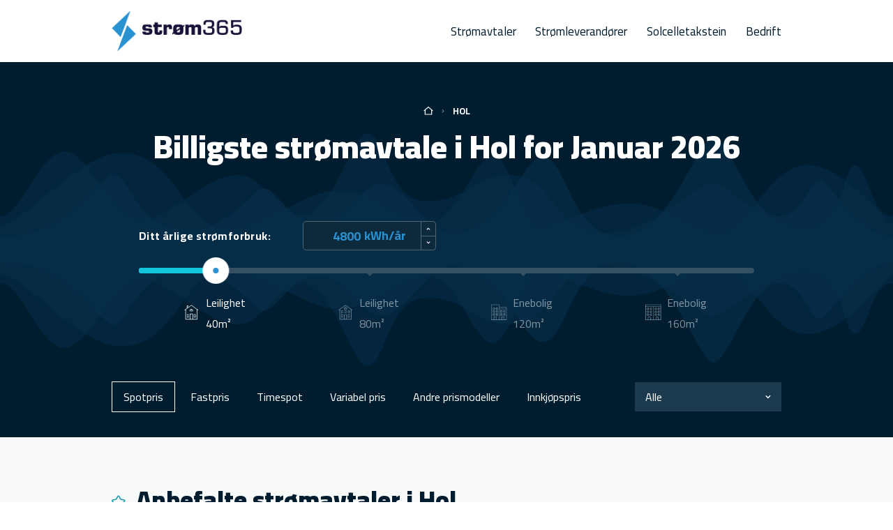

--- FILE ---
content_type: text/html; charset=UTF-8
request_url: https://xn--strm365-s1a.no/hol/
body_size: 18711
content:
<!doctype html>
<html lang="en-US">
<head>
	<meta charset="UTF-8">
	<meta name="viewport" content="width=device-width, initial-scale=1, maximum-scale=1.0, user-scalable=0">
	<link rel="profile" href="https://gmpg.org/xfn/11">

    <link rel="preconnect" href="https://fonts.googleapis.com">
    <link rel="preconnect" href="https://fonts.gstatic.com" crossorigin>
    <link href="https://fonts.googleapis.com/css2?family=Lato:ital,wght@0,400;0,700;0,900;1,400&display=swap" rel="stylesheet">
    <link href="https://fonts.googleapis.com/css2?family=Cairo:wght@300;400;500;700;900&display=swap" rel="stylesheet">
	<meta name='robots' content='index, follow, max-image-preview:large, max-snippet:-1, max-video-preview:-1' />

	<!-- This site is optimized with the Yoast SEO plugin v23.0 - https://yoast.com/wordpress/plugins/seo/ -->
	<title>Billig Strøm i Hol for January 2026</title>
	<meta name="description" content="Vi sammenligner alle tilgjengelige strømpriser i Hol, slik at du enkelt kan finne den billigste strømavtalen for deg." />
	<link rel="canonical" href="https://xn--strm365-s1a.no/hol/" />
	<meta property="og:locale" content="en_US" />
	<meta property="og:type" content="article" />
	<meta property="og:title" content="Billig Strøm i Hol for January 2026" />
	<meta property="og:description" content="Vi sammenligner alle tilgjengelige strømpriser i Hol, slik at du enkelt kan finne den billigste strømavtalen for deg." />
	<meta property="og:url" content="https://xn--strm365-s1a.no/hol/" />
	<meta property="og:site_name" content="Strøm365" />
	<meta property="article:publisher" content="https://www.facebook.com/Strom365" />
	<meta property="article:modified_time" content="2021-12-01T23:01:10+00:00" />
	<meta property="og:image" content="https://xn--strm365-s1a.no/wp-content/uploads/2023/02/Strom365-dagens-strompriser.png" />
	<meta property="og:image:width" content="1200" />
	<meta property="og:image:height" content="675" />
	<meta property="og:image:type" content="image/png" />
	<meta name="twitter:card" content="summary_large_image" />
	<script type="application/ld+json" class="yoast-schema-graph">{"@context":"https://schema.org","@graph":[{"@type":"WebPage","@id":"https://xn--strm365-s1a.no/hol/","url":"https://xn--strm365-s1a.no/hol/","name":"Billig Strøm i Hol for January 2026","isPartOf":{"@id":"https://xn--strm365-s1a.no/#website"},"datePublished":"2021-10-18T07:59:54+00:00","dateModified":"2021-12-01T23:01:10+00:00","description":"Vi sammenligner alle tilgjengelige strømpriser i Hol, slik at du enkelt kan finne den billigste strømavtalen for deg.","breadcrumb":{"@id":"https://xn--strm365-s1a.no/hol/#breadcrumb"},"inLanguage":"en-US","potentialAction":[{"@type":"ReadAction","target":["https://xn--strm365-s1a.no/hol/"]}]},{"@type":"BreadcrumbList","@id":"https://xn--strm365-s1a.no/hol/#breadcrumb","itemListElement":[{"@type":"ListItem","position":1,"name":"Home","item":"https://xn--strm365-s1a.no/"},{"@type":"ListItem","position":2,"name":"Hol"}]},{"@type":"WebSite","@id":"https://xn--strm365-s1a.no/#website","url":"https://xn--strm365-s1a.no/","name":"Strøm365","description":"Se dagens strømpriser og finn billig strøm der du bor","publisher":{"@id":"https://xn--strm365-s1a.no/#organization"},"alternateName":"Strøm","potentialAction":[{"@type":"SearchAction","target":{"@type":"EntryPoint","urlTemplate":"https://xn--strm365-s1a.no/?s={search_term_string}"},"query-input":"required name=search_term_string"}],"inLanguage":"en-US"},{"@type":"Organization","@id":"https://xn--strm365-s1a.no/#organization","name":"Strøm365","url":"https://xn--strm365-s1a.no/","logo":{"@type":"ImageObject","inLanguage":"en-US","@id":"https://xn--strm365-s1a.no/#/schema/logo/image/","url":"https://xn--strm365-s1a.no/wp-content/uploads/2023/02/Social_01.png","contentUrl":"https://xn--strm365-s1a.no/wp-content/uploads/2023/02/Social_01.png","width":1080,"height":1080,"caption":"Strøm365"},"image":{"@id":"https://xn--strm365-s1a.no/#/schema/logo/image/"},"sameAs":["https://www.facebook.com/Strom365"]}]}</script>
	<!-- / Yoast SEO plugin. -->


<link rel='dns-prefetch' href='//www.googletagmanager.com' />
<link rel="alternate" type="application/rss+xml" title="Strøm365 &raquo; Feed" href="https://xn--strm365-s1a.no/feed/" />
<link rel="alternate" type="application/rss+xml" title="Strøm365 &raquo; Comments Feed" href="https://xn--strm365-s1a.no/comments/feed/" />
<link rel="alternate" title="oEmbed (JSON)" type="application/json+oembed" href="https://xn--strm365-s1a.no/wp-json/oembed/1.0/embed?url=https%3A%2F%2Fxn--strm365-s1a.no%2Fhol%2F" />
<link rel="alternate" title="oEmbed (XML)" type="text/xml+oembed" href="https://xn--strm365-s1a.no/wp-json/oembed/1.0/embed?url=https%3A%2F%2Fxn--strm365-s1a.no%2Fhol%2F&#038;format=xml" />
<style id='wp-img-auto-sizes-contain-inline-css' type='text/css'>
img:is([sizes=auto i],[sizes^="auto," i]){contain-intrinsic-size:3000px 1500px}
/*# sourceURL=wp-img-auto-sizes-contain-inline-css */
</style>
<style id='wp-block-library-inline-css' type='text/css'>
:root{--wp-block-synced-color:#7a00df;--wp-block-synced-color--rgb:122,0,223;--wp-bound-block-color:var(--wp-block-synced-color);--wp-editor-canvas-background:#ddd;--wp-admin-theme-color:#007cba;--wp-admin-theme-color--rgb:0,124,186;--wp-admin-theme-color-darker-10:#006ba1;--wp-admin-theme-color-darker-10--rgb:0,107,160.5;--wp-admin-theme-color-darker-20:#005a87;--wp-admin-theme-color-darker-20--rgb:0,90,135;--wp-admin-border-width-focus:2px}@media (min-resolution:192dpi){:root{--wp-admin-border-width-focus:1.5px}}.wp-element-button{cursor:pointer}:root .has-very-light-gray-background-color{background-color:#eee}:root .has-very-dark-gray-background-color{background-color:#313131}:root .has-very-light-gray-color{color:#eee}:root .has-very-dark-gray-color{color:#313131}:root .has-vivid-green-cyan-to-vivid-cyan-blue-gradient-background{background:linear-gradient(135deg,#00d084,#0693e3)}:root .has-purple-crush-gradient-background{background:linear-gradient(135deg,#34e2e4,#4721fb 50%,#ab1dfe)}:root .has-hazy-dawn-gradient-background{background:linear-gradient(135deg,#faaca8,#dad0ec)}:root .has-subdued-olive-gradient-background{background:linear-gradient(135deg,#fafae1,#67a671)}:root .has-atomic-cream-gradient-background{background:linear-gradient(135deg,#fdd79a,#004a59)}:root .has-nightshade-gradient-background{background:linear-gradient(135deg,#330968,#31cdcf)}:root .has-midnight-gradient-background{background:linear-gradient(135deg,#020381,#2874fc)}:root{--wp--preset--font-size--normal:16px;--wp--preset--font-size--huge:42px}.has-regular-font-size{font-size:1em}.has-larger-font-size{font-size:2.625em}.has-normal-font-size{font-size:var(--wp--preset--font-size--normal)}.has-huge-font-size{font-size:var(--wp--preset--font-size--huge)}.has-text-align-center{text-align:center}.has-text-align-left{text-align:left}.has-text-align-right{text-align:right}.has-fit-text{white-space:nowrap!important}#end-resizable-editor-section{display:none}.aligncenter{clear:both}.items-justified-left{justify-content:flex-start}.items-justified-center{justify-content:center}.items-justified-right{justify-content:flex-end}.items-justified-space-between{justify-content:space-between}.screen-reader-text{border:0;clip-path:inset(50%);height:1px;margin:-1px;overflow:hidden;padding:0;position:absolute;width:1px;word-wrap:normal!important}.screen-reader-text:focus{background-color:#ddd;clip-path:none;color:#444;display:block;font-size:1em;height:auto;left:5px;line-height:normal;padding:15px 23px 14px;text-decoration:none;top:5px;width:auto;z-index:100000}html :where(.has-border-color){border-style:solid}html :where([style*=border-top-color]){border-top-style:solid}html :where([style*=border-right-color]){border-right-style:solid}html :where([style*=border-bottom-color]){border-bottom-style:solid}html :where([style*=border-left-color]){border-left-style:solid}html :where([style*=border-width]){border-style:solid}html :where([style*=border-top-width]){border-top-style:solid}html :where([style*=border-right-width]){border-right-style:solid}html :where([style*=border-bottom-width]){border-bottom-style:solid}html :where([style*=border-left-width]){border-left-style:solid}html :where(img[class*=wp-image-]){height:auto;max-width:100%}:where(figure){margin:0 0 1em}html :where(.is-position-sticky){--wp-admin--admin-bar--position-offset:var(--wp-admin--admin-bar--height,0px)}@media screen and (max-width:600px){html :where(.is-position-sticky){--wp-admin--admin-bar--position-offset:0px}}

/*# sourceURL=wp-block-library-inline-css */
</style><style id='wp-block-paragraph-inline-css' type='text/css'>
.is-small-text{font-size:.875em}.is-regular-text{font-size:1em}.is-large-text{font-size:2.25em}.is-larger-text{font-size:3em}.has-drop-cap:not(:focus):first-letter{float:left;font-size:8.4em;font-style:normal;font-weight:100;line-height:.68;margin:.05em .1em 0 0;text-transform:uppercase}body.rtl .has-drop-cap:not(:focus):first-letter{float:none;margin-left:.1em}p.has-drop-cap.has-background{overflow:hidden}:root :where(p.has-background){padding:1.25em 2.375em}:where(p.has-text-color:not(.has-link-color)) a{color:inherit}p.has-text-align-left[style*="writing-mode:vertical-lr"],p.has-text-align-right[style*="writing-mode:vertical-rl"]{rotate:180deg}
/*# sourceURL=https://xn--strm365-s1a.no/wp-includes/blocks/paragraph/style.min.css */
</style>
<style id='global-styles-inline-css' type='text/css'>
:root{--wp--preset--aspect-ratio--square: 1;--wp--preset--aspect-ratio--4-3: 4/3;--wp--preset--aspect-ratio--3-4: 3/4;--wp--preset--aspect-ratio--3-2: 3/2;--wp--preset--aspect-ratio--2-3: 2/3;--wp--preset--aspect-ratio--16-9: 16/9;--wp--preset--aspect-ratio--9-16: 9/16;--wp--preset--color--black: #000000;--wp--preset--color--cyan-bluish-gray: #abb8c3;--wp--preset--color--white: #ffffff;--wp--preset--color--pale-pink: #f78da7;--wp--preset--color--vivid-red: #cf2e2e;--wp--preset--color--luminous-vivid-orange: #ff6900;--wp--preset--color--luminous-vivid-amber: #fcb900;--wp--preset--color--light-green-cyan: #7bdcb5;--wp--preset--color--vivid-green-cyan: #00d084;--wp--preset--color--pale-cyan-blue: #8ed1fc;--wp--preset--color--vivid-cyan-blue: #0693e3;--wp--preset--color--vivid-purple: #9b51e0;--wp--preset--color--primary-blue: #008dcd;--wp--preset--color--dark-blue: #00355d;--wp--preset--gradient--vivid-cyan-blue-to-vivid-purple: linear-gradient(135deg,rgb(6,147,227) 0%,rgb(155,81,224) 100%);--wp--preset--gradient--light-green-cyan-to-vivid-green-cyan: linear-gradient(135deg,rgb(122,220,180) 0%,rgb(0,208,130) 100%);--wp--preset--gradient--luminous-vivid-amber-to-luminous-vivid-orange: linear-gradient(135deg,rgb(252,185,0) 0%,rgb(255,105,0) 100%);--wp--preset--gradient--luminous-vivid-orange-to-vivid-red: linear-gradient(135deg,rgb(255,105,0) 0%,rgb(207,46,46) 100%);--wp--preset--gradient--very-light-gray-to-cyan-bluish-gray: linear-gradient(135deg,rgb(238,238,238) 0%,rgb(169,184,195) 100%);--wp--preset--gradient--cool-to-warm-spectrum: linear-gradient(135deg,rgb(74,234,220) 0%,rgb(151,120,209) 20%,rgb(207,42,186) 40%,rgb(238,44,130) 60%,rgb(251,105,98) 80%,rgb(254,248,76) 100%);--wp--preset--gradient--blush-light-purple: linear-gradient(135deg,rgb(255,206,236) 0%,rgb(152,150,240) 100%);--wp--preset--gradient--blush-bordeaux: linear-gradient(135deg,rgb(254,205,165) 0%,rgb(254,45,45) 50%,rgb(107,0,62) 100%);--wp--preset--gradient--luminous-dusk: linear-gradient(135deg,rgb(255,203,112) 0%,rgb(199,81,192) 50%,rgb(65,88,208) 100%);--wp--preset--gradient--pale-ocean: linear-gradient(135deg,rgb(255,245,203) 0%,rgb(182,227,212) 50%,rgb(51,167,181) 100%);--wp--preset--gradient--electric-grass: linear-gradient(135deg,rgb(202,248,128) 0%,rgb(113,206,126) 100%);--wp--preset--gradient--midnight: linear-gradient(135deg,rgb(2,3,129) 0%,rgb(40,116,252) 100%);--wp--preset--font-size--small: 12px;--wp--preset--font-size--medium: 20px;--wp--preset--font-size--large: 20px;--wp--preset--font-size--x-large: 42px;--wp--preset--font-size--normal: 16px;--wp--preset--spacing--20: 0.44rem;--wp--preset--spacing--30: 0.67rem;--wp--preset--spacing--40: 1rem;--wp--preset--spacing--50: 1.5rem;--wp--preset--spacing--60: 2.25rem;--wp--preset--spacing--70: 3.38rem;--wp--preset--spacing--80: 5.06rem;--wp--preset--shadow--natural: 6px 6px 9px rgba(0, 0, 0, 0.2);--wp--preset--shadow--deep: 12px 12px 50px rgba(0, 0, 0, 0.4);--wp--preset--shadow--sharp: 6px 6px 0px rgba(0, 0, 0, 0.2);--wp--preset--shadow--outlined: 6px 6px 0px -3px rgb(255, 255, 255), 6px 6px rgb(0, 0, 0);--wp--preset--shadow--crisp: 6px 6px 0px rgb(0, 0, 0);}:where(.is-layout-flex){gap: 0.5em;}:where(.is-layout-grid){gap: 0.5em;}body .is-layout-flex{display: flex;}.is-layout-flex{flex-wrap: wrap;align-items: center;}.is-layout-flex > :is(*, div){margin: 0;}body .is-layout-grid{display: grid;}.is-layout-grid > :is(*, div){margin: 0;}:where(.wp-block-columns.is-layout-flex){gap: 2em;}:where(.wp-block-columns.is-layout-grid){gap: 2em;}:where(.wp-block-post-template.is-layout-flex){gap: 1.25em;}:where(.wp-block-post-template.is-layout-grid){gap: 1.25em;}.has-black-color{color: var(--wp--preset--color--black) !important;}.has-cyan-bluish-gray-color{color: var(--wp--preset--color--cyan-bluish-gray) !important;}.has-white-color{color: var(--wp--preset--color--white) !important;}.has-pale-pink-color{color: var(--wp--preset--color--pale-pink) !important;}.has-vivid-red-color{color: var(--wp--preset--color--vivid-red) !important;}.has-luminous-vivid-orange-color{color: var(--wp--preset--color--luminous-vivid-orange) !important;}.has-luminous-vivid-amber-color{color: var(--wp--preset--color--luminous-vivid-amber) !important;}.has-light-green-cyan-color{color: var(--wp--preset--color--light-green-cyan) !important;}.has-vivid-green-cyan-color{color: var(--wp--preset--color--vivid-green-cyan) !important;}.has-pale-cyan-blue-color{color: var(--wp--preset--color--pale-cyan-blue) !important;}.has-vivid-cyan-blue-color{color: var(--wp--preset--color--vivid-cyan-blue) !important;}.has-vivid-purple-color{color: var(--wp--preset--color--vivid-purple) !important;}.has-black-background-color{background-color: var(--wp--preset--color--black) !important;}.has-cyan-bluish-gray-background-color{background-color: var(--wp--preset--color--cyan-bluish-gray) !important;}.has-white-background-color{background-color: var(--wp--preset--color--white) !important;}.has-pale-pink-background-color{background-color: var(--wp--preset--color--pale-pink) !important;}.has-vivid-red-background-color{background-color: var(--wp--preset--color--vivid-red) !important;}.has-luminous-vivid-orange-background-color{background-color: var(--wp--preset--color--luminous-vivid-orange) !important;}.has-luminous-vivid-amber-background-color{background-color: var(--wp--preset--color--luminous-vivid-amber) !important;}.has-light-green-cyan-background-color{background-color: var(--wp--preset--color--light-green-cyan) !important;}.has-vivid-green-cyan-background-color{background-color: var(--wp--preset--color--vivid-green-cyan) !important;}.has-pale-cyan-blue-background-color{background-color: var(--wp--preset--color--pale-cyan-blue) !important;}.has-vivid-cyan-blue-background-color{background-color: var(--wp--preset--color--vivid-cyan-blue) !important;}.has-vivid-purple-background-color{background-color: var(--wp--preset--color--vivid-purple) !important;}.has-black-border-color{border-color: var(--wp--preset--color--black) !important;}.has-cyan-bluish-gray-border-color{border-color: var(--wp--preset--color--cyan-bluish-gray) !important;}.has-white-border-color{border-color: var(--wp--preset--color--white) !important;}.has-pale-pink-border-color{border-color: var(--wp--preset--color--pale-pink) !important;}.has-vivid-red-border-color{border-color: var(--wp--preset--color--vivid-red) !important;}.has-luminous-vivid-orange-border-color{border-color: var(--wp--preset--color--luminous-vivid-orange) !important;}.has-luminous-vivid-amber-border-color{border-color: var(--wp--preset--color--luminous-vivid-amber) !important;}.has-light-green-cyan-border-color{border-color: var(--wp--preset--color--light-green-cyan) !important;}.has-vivid-green-cyan-border-color{border-color: var(--wp--preset--color--vivid-green-cyan) !important;}.has-pale-cyan-blue-border-color{border-color: var(--wp--preset--color--pale-cyan-blue) !important;}.has-vivid-cyan-blue-border-color{border-color: var(--wp--preset--color--vivid-cyan-blue) !important;}.has-vivid-purple-border-color{border-color: var(--wp--preset--color--vivid-purple) !important;}.has-vivid-cyan-blue-to-vivid-purple-gradient-background{background: var(--wp--preset--gradient--vivid-cyan-blue-to-vivid-purple) !important;}.has-light-green-cyan-to-vivid-green-cyan-gradient-background{background: var(--wp--preset--gradient--light-green-cyan-to-vivid-green-cyan) !important;}.has-luminous-vivid-amber-to-luminous-vivid-orange-gradient-background{background: var(--wp--preset--gradient--luminous-vivid-amber-to-luminous-vivid-orange) !important;}.has-luminous-vivid-orange-to-vivid-red-gradient-background{background: var(--wp--preset--gradient--luminous-vivid-orange-to-vivid-red) !important;}.has-very-light-gray-to-cyan-bluish-gray-gradient-background{background: var(--wp--preset--gradient--very-light-gray-to-cyan-bluish-gray) !important;}.has-cool-to-warm-spectrum-gradient-background{background: var(--wp--preset--gradient--cool-to-warm-spectrum) !important;}.has-blush-light-purple-gradient-background{background: var(--wp--preset--gradient--blush-light-purple) !important;}.has-blush-bordeaux-gradient-background{background: var(--wp--preset--gradient--blush-bordeaux) !important;}.has-luminous-dusk-gradient-background{background: var(--wp--preset--gradient--luminous-dusk) !important;}.has-pale-ocean-gradient-background{background: var(--wp--preset--gradient--pale-ocean) !important;}.has-electric-grass-gradient-background{background: var(--wp--preset--gradient--electric-grass) !important;}.has-midnight-gradient-background{background: var(--wp--preset--gradient--midnight) !important;}.has-small-font-size{font-size: var(--wp--preset--font-size--small) !important;}.has-medium-font-size{font-size: var(--wp--preset--font-size--medium) !important;}.has-large-font-size{font-size: var(--wp--preset--font-size--large) !important;}.has-x-large-font-size{font-size: var(--wp--preset--font-size--x-large) !important;}
/*# sourceURL=global-styles-inline-css */
</style>

<style id='classic-theme-styles-inline-css' type='text/css'>
/*! This file is auto-generated */
.wp-block-button__link{color:#fff;background-color:#32373c;border-radius:9999px;box-shadow:none;text-decoration:none;padding:calc(.667em + 2px) calc(1.333em + 2px);font-size:1.125em}.wp-block-file__button{background:#32373c;color:#fff;text-decoration:none}
/*# sourceURL=/wp-includes/css/classic-themes.min.css */
</style>
<link rel='stylesheet' id='contact-form-7-css' href='https://xn--strm365-s1a.no/wp-content/plugins/contact-form-7/includes/css/styles.css?ver=5.9.7' type='text/css' media='all' />
<link rel='stylesheet' id='select2-style-css' href='https://xn--strm365-s1a.no/wp-content/themes/strom/frontend/assets/src/modules/select2/select2.min.css?ver=11082017202012' type='text/css' media='' />
<link rel='stylesheet' id='cig-style-css' href='https://xn--strm365-s1a.no/wp-content/themes/strom/frontend/assets/dist/main.css?ver=11082017202012' type='text/css' media='' />
<script type="text/javascript" src="https://xn--strm365-s1a.no/wp-includes/js/jquery/jquery.min.js?ver=3.7.1" id="jquery-core-js"></script>
<script type="text/javascript" src="https://xn--strm365-s1a.no/wp-includes/js/jquery/jquery-migrate.min.js?ver=3.4.1" id="jquery-migrate-js"></script>

<!-- Google tag (gtag.js) snippet added by Site Kit -->

<!-- Google Analytics snippet added by Site Kit -->
<script type="text/javascript" src="https://www.googletagmanager.com/gtag/js?id=GT-K8HJX8P" id="google_gtagjs-js" async></script>
<script type="text/javascript" id="google_gtagjs-js-after">
/* <![CDATA[ */
window.dataLayer = window.dataLayer || [];function gtag(){dataLayer.push(arguments);}
gtag("set","linker",{"domains":["xn--strm365-s1a.no"]});
gtag("js", new Date());
gtag("set", "developer_id.dZTNiMT", true);
gtag("config", "GT-K8HJX8P");
//# sourceURL=google_gtagjs-js-after
/* ]]> */
</script>

<!-- End Google tag (gtag.js) snippet added by Site Kit -->
<link rel="https://api.w.org/" href="https://xn--strm365-s1a.no/wp-json/" /><link rel="alternate" title="JSON" type="application/json" href="https://xn--strm365-s1a.no/wp-json/wp/v2/municipality/20114" /><link rel="EditURI" type="application/rsd+xml" title="RSD" href="https://xn--strm365-s1a.no/xmlrpc.php?rsd" />

<link rel='shortlink' href='https://xn--strm365-s1a.no/?p=20114' />
<meta name="generator" content="Site Kit by Google 1.131.0" /><link rel="icon" href="https://xn--strm365-s1a.no/wp-content/uploads/2023/01/cropped-strom365-favicon-32x32.png" sizes="32x32" />
<link rel="icon" href="https://xn--strm365-s1a.no/wp-content/uploads/2023/01/cropped-strom365-favicon-192x192.png" sizes="192x192" />
<link rel="apple-touch-icon" href="https://xn--strm365-s1a.no/wp-content/uploads/2023/01/cropped-strom365-favicon-180x180.png" />
<meta name="msapplication-TileImage" content="https://xn--strm365-s1a.no/wp-content/uploads/2023/01/cropped-strom365-favicon-270x270.png" />
</head>

<body class="wp-singular municipality-template-default single single-municipality postid-20114 wp-custom-logo wp-theme-strom">

<header class="general-header">
    <div class="skeleton">
        <div class="logo-nav logo-nav--header">
            <div class="logo-nav__logo">
                <div class="general-logo">
                    <a href="https://xn--strm365-s1a.no/" class="custom-logo-link" rel="home"><img width="800" height="255" src="https://xn--strm365-s1a.no/wp-content/uploads/2022/12/Header.png" class="custom-logo" alt="Strøm365" decoding="async" fetchpriority="high" srcset="https://xn--strm365-s1a.no/wp-content/uploads/2022/12/Header.png 800w, https://xn--strm365-s1a.no/wp-content/uploads/2022/12/Header-300x96.png 300w, https://xn--strm365-s1a.no/wp-content/uploads/2022/12/Header-768x245.png 768w" sizes="(max-width: 800px) 100vw, 800px" /></a>                </div>
            </div>
            <div class="logo-nav__nav">
                <nav class="general-nav">
	            <ul id="menu-main" class="general-menu general-menu--header"><li id="menu-item-21538" class="menu-item menu-item-type-custom menu-item-object-custom menu-item-has-children menu-item-21538"><a href="#">Strømavtaler</a>
<ul class="sub-menu">
	<li id="menu-item-21659" class="menu-item menu-item-type-post_type menu-item-object-page menu-item-21659"><a href="https://xn--strm365-s1a.no/spotpris/">Spotpris</a></li>
	<li id="menu-item-21628" class="menu-item menu-item-type-post_type menu-item-object-page menu-item-21628"><a href="https://xn--strm365-s1a.no/timespot/">Timespot</a></li>
	<li id="menu-item-21629" class="menu-item menu-item-type-post_type menu-item-object-page menu-item-21629"><a href="https://xn--strm365-s1a.no/variabel-strompris/">Variabel pris</a></li>
	<li id="menu-item-21630" class="menu-item menu-item-type-post_type menu-item-object-page menu-item-21630"><a href="https://xn--strm365-s1a.no/fastpris/">Fastpris</a></li>
</ul>
</li>
<li id="menu-item-10263" class="menu-item menu-item-type-post_type menu-item-object-page menu-item-10263"><a href="https://xn--strm365-s1a.no/stromleverandorer/">Strømleverandører</a></li>
<li id="menu-item-10261" class="menu-item menu-item-type-post_type menu-item-object-page menu-item-10261"><a href="https://xn--strm365-s1a.no/solcelletakstein/">Solcelletakstein</a></li>
<li id="menu-item-10262" class="menu-item menu-item-type-post_type menu-item-object-page menu-item-10262"><a href="https://xn--strm365-s1a.no/bedrift/">Bedrift</a></li>
</ul>                </nav>
                <div class="responsive-button">
                    <div class="responsive-button__lines">
                        <div class="responsive-button__line"></div>
                        <div class="responsive-button__line"></div>
                        <div class="responsive-button__line"></div>
                    </div>
                </div>
            </div>
        </div>

        <div class="general-header__bottom">
            <nav class="general-mobile-menu"></nav>
        </div>
    </div>
</header>

	<div class="general-section">

		<section class="header-block header-block__dark header-block__byer " style="background-image: url('https://xn--strm365-s1a.no/wp-content/themes/strom/frontend/assets/src/images/new/sammenlign-center.svg')">

	<div class="header-block__breadcrumbs">
	<div class="skeleton">
		<nav class="breadcrumbs breadcrumbs__center">
			<ul id="breadcrumbs" xmlns:v="http://rdf.data-vocabulary.org/#"><li><a href="https://xn--strm365-s1a.no/" rel="v:url" property="v:title"></a></li>  <li class="breadcrumb_last"><span>Hol</span></li></ul><!-- .breadcrumbs -->		</nav>
	</div>
</div>    
						
                				<div class="header-block__find">
	<div class="prices-list">
		<div class="prices-list__main">
			<div class="skeleton">
				<div class="prices-list__header">
					<h2 class="prices-list__title">Billigste strømavtale i Hol for Januar 2026</h2>
					<h3 class="prices-list__subtitle"></h3>
				</div>

																																																													
				<div class="prices-list__select-value">
					<script>
                        let kWhSlider = {
                            'start' : 4800,
                            'min': 0,
                            'max': 38400,
                            'step': 100,
                            'values': [4800,14400,24000,33600],
                            'data': [[["<?xml version=\"1.0\" encoding=\"UTF-8\" ?>\n<svg width=\"33\" height=\"32\" viewBox=\"0 0 33 32\" fill=\"none\" xmlns=\"http:\/\/www.w3.org\/2000\/svg\">\n<path d=\"M26.5121 12.9533C26.6161 12.8109 26.5853 12.6106 26.4423 12.5062L16.9431 5.56095C16.8305 5.47903 16.6781 5.47903 16.5655 5.56095L12.6065 8.45535V6.70431C12.6065 6.52735 12.4634 6.38431 12.2865 6.38431H10.6615C10.4845 6.38431 10.3415 6.52735 10.3415 6.70431V10.0454C10.3415 10.0659 10.3495 10.0835 10.353 10.1027L7.0663 12.5056C6.92358 12.6099 6.89253 12.8102 6.99653 12.9526C7.10117 13.0954 7.3015 13.1267 7.44358 13.0224L8.32902 12.375V25.952C8.32902 26.129 8.47206 26.272 8.64902 26.272H24.8596C25.0365 26.272 25.1796 26.129 25.1796 25.952V12.3757L26.0647 13.0227C26.1217 13.0643 26.1876 13.0842 26.2532 13.0842C26.3521 13.0845 26.449 13.039 26.5121 12.9533ZM15.1914 18.5226H18.3175V25.632H15.1914V18.5226ZM11.9665 8.92319L10.9815 9.64319V7.02399H11.9665V8.92319ZM24.5396 11.9078V25.632H18.9572V18.2026C18.9572 18.0256 18.8141 17.8826 18.6372 17.8826H14.8714C14.6945 17.8826 14.5514 18.0256 14.5514 18.2026V25.632H8.96902V11.9075L16.7543 6.21567L24.5396 11.9078Z\" fill=\"white\"\/>\n<path d=\"M13.1242 23.0265V19.654C13.1242 19.639 13.1233 19.624 13.121 19.6096C13.0871 19.0067 12.507 18.5398 11.7812 18.5398C11.0538 18.5398 10.4727 19.0086 10.441 19.6134C10.4394 19.6265 10.4385 19.64 10.4385 19.6537V23.0262C10.4385 23.2032 10.5815 23.3462 10.7585 23.3462H12.8042C12.9809 23.3465 13.1242 23.2035 13.1242 23.0265ZM12.4842 22.7065H11.0785V19.6825C11.0791 19.6752 11.0794 19.6675 11.0798 19.6598C11.0846 19.4 11.4058 19.1801 11.7812 19.1801C12.1566 19.1801 12.4778 19.4 12.4823 19.6598C12.4826 19.6684 12.483 19.6774 12.4839 19.686V22.7065H12.4842Z\" fill=\"white\"\/>\n<path d=\"M22.9024 23.0265V19.654C22.9024 19.639 22.9014 19.624 22.8992 19.6096C22.8653 19.0067 22.2851 18.5398 21.5594 18.5398C20.8336 18.5398 20.2537 19.0067 20.2195 19.6096C20.2173 19.624 20.2163 19.639 20.2163 19.654V23.0265C20.2163 23.2035 20.3593 23.3465 20.5363 23.3465H22.5821C22.7594 23.3465 22.9024 23.2035 22.9024 23.0265ZM22.2624 22.7065H20.8566V19.6857C20.8576 19.6774 20.8579 19.6684 20.8582 19.6598C20.863 19.4 21.184 19.1801 21.5594 19.1801C21.9347 19.1801 22.256 19.4 22.2605 19.6598C22.2608 19.6684 22.2611 19.6774 22.2621 19.686V22.7065H22.2624Z\" fill=\"white\"\/>\n<path d=\"M18.9951 14.0954V12.9059C18.9951 12.8877 18.9935 12.8698 18.9906 12.8525C18.943 11.8733 17.9714 11.1133 16.7548 11.1133C15.5375 11.1133 14.5663 11.8733 14.5186 12.8525C14.5158 12.8698 14.5142 12.8877 14.5142 12.9059V14.0954C14.5142 14.2723 14.6572 14.4154 14.8342 14.4154H18.6751C18.8521 14.4154 18.9951 14.2723 18.9951 14.0954ZM16.4348 11.7776V13.7754H15.1542V12.9482C15.1558 12.9363 15.1567 12.9242 15.157 12.9117C15.1673 12.3536 15.7161 11.8864 16.4348 11.7776ZM18.3551 13.7754H17.0748V11.7776C17.7935 11.8864 18.3423 12.3536 18.3522 12.9117C18.3526 12.9242 18.3535 12.9366 18.3551 12.9485V13.7754Z\" fill=\"white\"\/>\n<\/svg>","Leilighet 40m\u00b2"],["<?xml version=\"1.0\" encoding=\"UTF-8\" ?>                                                                                                                                                                                                                                                                                                                                                                                                                                                                                                                                                                                                                                                                                                                                                                                         <svg width=\"32\" height=\"32\" viewBox=\"0 0 32 32\" fill=\"none\" xmlns=\"http:\/\/www.w3.org\/2000\/svg\">\n<path d=\"M25.9854 12.9533C26.0894 12.8109 26.0586 12.6106 25.9156 12.5062L16.4164 5.56095C16.3038 5.47903 16.1514 5.47903 16.0388 5.56095L6.53993 12.5059C6.39721 12.6102 6.36617 12.8106 6.47017 12.953C6.53289 13.039 6.63017 13.0842 6.72905 13.0842C6.79465 13.0842 6.86057 13.0643 6.91753 13.0227L7.80265 12.3757V25.952C7.80265 26.129 7.94569 26.272 8.12265 26.272H24.3332C24.5102 26.272 24.6532 26.129 24.6532 25.952V12.3757L25.5386 13.023C25.6807 13.127 25.881 13.096 25.9854 12.9533ZM14.899 19.4858H17.5569V25.632H14.899V19.4858ZM24.0129 11.9075V25.632H18.1966V19.1658C18.1966 18.9888 18.0535 18.8458 17.8766 18.8458H14.579C14.402 18.8458 14.259 18.9888 14.259 19.1658V25.632H8.44233V11.9078L16.2276 6.21567L24.0129 11.9075Z\" fill=\"white\"\/>\n<path d=\"M12.5964 23.0264V19.654C12.5964 19.6402 12.5954 19.6268 12.5938 19.6136C12.5618 19.0085 11.981 18.54 11.2537 18.54C10.5279 18.54 9.94808 19.0069 9.91384 19.6098C9.9116 19.6242 9.91064 19.6392 9.91064 19.6543V23.0268C9.91064 23.2037 10.0537 23.3468 10.2306 23.3468H12.2764C12.4534 23.3464 12.5964 23.2034 12.5964 23.0264ZM11.9564 22.7064H10.5506V19.6856C10.5516 19.6773 10.5519 19.6684 10.5522 19.6597C10.557 19.3999 10.878 19.18 11.2534 19.18C11.6287 19.18 11.9503 19.3999 11.9548 19.6597C11.9551 19.6674 11.9554 19.6751 11.9561 19.6824V22.7064H11.9564Z\" fill=\"white\"\/>\n<path d=\"M22.3747 23.0264V19.654C22.3747 19.6402 22.3738 19.6268 22.3722 19.6136C22.3402 19.0085 21.7594 18.54 21.032 18.54C20.3062 18.54 19.7264 19.0069 19.6922 19.6098C19.6899 19.6242 19.689 19.6392 19.689 19.6543V23.0268C19.689 23.2037 19.832 23.3468 20.009 23.3468H22.0547C22.2317 23.3464 22.3747 23.2034 22.3747 23.0264ZM21.7347 22.7064H20.329V19.6856C20.3299 19.6773 20.3302 19.6684 20.3306 19.6597C20.3354 19.3999 20.6563 19.18 21.0317 19.18C21.407 19.18 21.7286 19.3999 21.7331 19.6597C21.7334 19.6674 21.7338 19.6751 21.7344 19.6824V22.7064H21.7347Z\" fill=\"white\"\/>\n<path d=\"M12.5972 16.5812V14.1098C12.5972 14.0938 12.5959 14.0782 12.5937 14.0631C12.5537 13.5729 11.9873 13.2078 11.2542 13.2078C10.5236 13.2078 9.95881 13.5706 9.91529 14.0583C9.91273 14.0753 9.91113 14.0922 9.91113 14.1098V16.5812C9.91113 16.7582 10.0542 16.9012 10.2311 16.9012H12.2769C12.4542 16.9012 12.5972 16.7582 12.5972 16.5812ZM11.9572 16.2612H10.5515V14.1415C10.5521 14.1338 10.5527 14.1258 10.5531 14.1178C10.5547 14.0484 10.7985 13.8478 11.2542 13.8478C11.7105 13.8478 11.9543 14.0484 11.9556 14.1178C11.9559 14.1246 11.9563 14.1316 11.9569 14.1383V16.2612H11.9572Z\" fill=\"white\"\/>\n<path d=\"M14.8884 14.0586C14.8859 14.0755 14.8843 14.0925 14.8843 14.1101V16.5814C14.8843 16.7584 15.0273 16.9015 15.2043 16.9015H17.25C17.427 16.9015 17.57 16.7584 17.57 16.5814V14.1101C17.57 14.0941 17.5688 14.0784 17.5665 14.0634C17.5265 13.5731 16.9601 13.208 16.227 13.208C15.4968 13.2077 14.932 13.5706 14.8884 14.0586ZM15.5246 14.1414C15.5252 14.1338 15.5259 14.1258 15.5262 14.1178C15.5278 14.0483 15.7716 13.8477 16.2273 13.8477C16.6836 13.8477 16.9275 14.0483 16.9288 14.1178C16.9291 14.1245 16.9294 14.1315 16.93 14.1382V16.2611H15.5243V14.1414H15.5246Z\" fill=\"white\"\/>\n<path d=\"M22.3755 16.5812V14.1098C22.3755 14.0938 22.3743 14.0782 22.372 14.0631C22.332 13.5729 21.7656 13.2078 21.0325 13.2078C20.3019 13.2078 19.7371 13.5706 19.6936 14.0583C19.6911 14.0753 19.6895 14.0922 19.6895 14.1098V16.5812C19.6895 16.7582 19.8325 16.9012 20.0095 16.9012H22.0552C22.2325 16.9012 22.3755 16.7582 22.3755 16.5812ZM21.7355 16.2612H20.3298V14.1415C20.3304 14.1338 20.3311 14.1258 20.3314 14.1178C20.333 14.0484 20.5768 13.8478 21.0325 13.8478C21.4888 13.8478 21.7327 14.0484 21.7339 14.1178C21.7343 14.1246 21.7346 14.1316 21.7352 14.1383V16.2612H21.7355Z\" fill=\"white\"\/>\n<path d=\"M18.4684 11.6423V10.4532C18.4684 10.4359 18.4672 10.419 18.4643 10.4023C18.4179 9.42217 17.446 8.66089 16.2281 8.66089C15.0112 8.66089 14.04 9.42089 13.9923 10.4001C13.9894 10.4174 13.9878 10.4353 13.9878 10.4535V11.6426C13.9878 11.8196 14.1308 11.9626 14.3078 11.9626H18.1484C18.3254 11.9623 18.4684 11.8193 18.4684 11.6423ZM15.9081 9.32489V11.3223H14.6278V10.4954C14.6294 10.4836 14.6304 10.4714 14.6307 10.459C14.6406 9.90089 15.1894 9.43369 15.9081 9.32489ZM17.8284 11.3223H16.5481V9.32489C17.2668 9.43369 17.816 9.90089 17.8259 10.459C17.8262 10.4708 17.8268 10.482 17.8284 10.4932V11.3223Z\" fill=\"white\"\/>\n<\/svg>\n","Leilighet 80m\u00b2"],["<?xml version=\"1.0\" encoding=\"UTF-8\" ?>\n<svg width=\"32\" height=\"32\" viewBox=\"0 0 32 32\" fill=\"none\" xmlns=\"http:\/\/www.w3.org\/2000\/svg\">\n<path d=\"M7.74334 12.192H9.82334C10.0153 12.192 10.1433 12.064 10.1433 11.872V9.56805C10.1433 9.37605 10.0153 9.24805 9.82334 9.24805H7.74334C7.55134 9.24805 7.42334 9.37605 7.42334 9.56805V11.872C7.42334 12.032 7.55134 12.192 7.74334 12.192ZM8.06334 9.88805H9.50334V11.552H8.06334V9.88805Z\" fill=\"white\"\/>\n<path d=\"M12.0637 12.192H14.1437C14.3357 12.192 14.4637 12.064 14.4637 11.872V9.56805C14.4637 9.37605 14.3357 9.24805 14.1437 9.24805H12.0637C11.8717 9.24805 11.7437 9.37605 11.7437 9.56805V11.872C11.7437 12.032 11.8717 12.192 12.0637 12.192ZM12.3837 9.88805H13.8237V11.552H12.3837V9.88805Z\" fill=\"white\"\/>\n<path d=\"M7.74334 16.3839H9.82334C10.0153 16.3839 10.1433 16.2559 10.1433 16.0639V13.7599C10.1433 13.5679 10.0153 13.4399 9.82334 13.4399H7.74334C7.55134 13.4399 7.42334 13.5679 7.42334 13.7599V16.0639C7.42334 16.2559 7.55134 16.3839 7.74334 16.3839ZM8.06334 14.1119H9.50334V15.7759H8.06334V14.1119Z\" fill=\"white\"\/>\n<path d=\"M12.0637 16.3839H14.1437C14.3357 16.3839 14.4637 16.2559 14.4637 16.0639V13.7599C14.4637 13.5679 14.3357 13.4399 14.1437 13.4399H12.0637C11.8717 13.4399 11.7437 13.5679 11.7437 13.7599V16.0639C11.7437 16.2559 11.8717 16.3839 12.0637 16.3839ZM12.3837 14.1119H13.8237V15.7759H12.3837V14.1119Z\" fill=\"white\"\/>\n<path d=\"M7.74334 20.6081H9.82334C10.0153 20.6081 10.1433 20.4801 10.1433 20.2881V17.9841C10.1433 17.7921 10.0153 17.6641 9.82334 17.6641H7.74334C7.55134 17.6641 7.42334 17.7921 7.42334 17.9841V20.2881C7.42334 20.4801 7.55134 20.6081 7.74334 20.6081ZM8.06334 18.3041H9.50334V19.9681H8.06334V18.3041Z\" fill=\"white\"\/>\n<path d=\"M12.0637 20.6081H14.1437C14.3357 20.6081 14.4637 20.4801 14.4637 20.2881V17.9841C14.4637 17.7921 14.3357 17.6641 14.1437 17.6641H12.0637C11.8717 17.6641 11.7437 17.7921 11.7437 17.9841V20.2881C11.7437 20.4801 11.8717 20.6081 12.0637 20.6081ZM12.3837 18.3041H13.8237V19.9681H12.3837V18.3041Z\" fill=\"white\"\/>\n<path d=\"M18.6237 16.3839H20.7037C20.8957 16.3839 21.0237 16.2559 21.0237 16.0639V13.7599C21.0237 13.5679 20.8957 13.4399 20.7037 13.4399H18.6237C18.4317 13.4399 18.3037 13.5679 18.3037 13.7599V16.0639C18.3037 16.2559 18.4317 16.3839 18.6237 16.3839ZM18.9437 14.1119H20.3837V15.7759H18.9437V14.1119Z\" fill=\"white\"\/>\n<path d=\"M22.943 16.3839H25.023C25.215 16.3839 25.343 16.2559 25.343 16.0639V13.7599C25.343 13.5679 25.215 13.4399 25.023 13.4399H22.943C22.751 13.4399 22.623 13.5679 22.623 13.7599V16.0639C22.623 16.2559 22.783 16.3839 22.943 16.3839ZM23.263 14.1119H24.703V15.7759H23.263V14.1119Z\" fill=\"white\"\/>\n<path d=\"M18.6237 20.6081H20.7037C20.8957 20.6081 21.0237 20.4801 21.0237 20.2881V17.9841C21.0237 17.7921 20.8957 17.6641 20.7037 17.6641H18.6237C18.4317 17.6641 18.3037 17.7921 18.3037 17.9841V20.2881C18.3037 20.4801 18.4317 20.6081 18.6237 20.6081ZM18.9437 18.3041H20.3837V19.9681H18.9437V18.3041Z\" fill=\"white\"\/>\n<path d=\"M22.943 20.6081H25.023C25.215 20.6081 25.343 20.4801 25.343 20.2881V17.9841C25.343 17.7921 25.215 17.6641 25.023 17.6641H22.943C22.751 17.6641 22.623 17.7921 22.623 17.9841V20.2881C22.623 20.4801 22.783 20.6081 22.943 20.6081ZM23.263 18.3041H24.703V19.9681H23.263V18.3041Z\" fill=\"white\"\/>\n<path d=\"M27.04 8.32007H17.12V5.08807C17.12 4.89607 16.992 4.76807 16.8 4.76807H5.216C5.024 4.76807 4.896 4.89607 4.896 5.08807V26.6881C4.896 26.8801 5.024 27.0081 5.216 27.0081H27.04C27.232 27.0081 27.36 26.8801 27.36 26.6881V11.0721V8.64007C27.36 8.44807 27.232 8.32007 27.04 8.32007ZM26.72 8.96007V10.7521H17.12V8.96007H26.72ZM12.192 26.3681H9.408V22.6561H12.192V26.3681ZM16.48 26.3681H12.832V22.3361C12.832 22.1441 12.704 22.0161 12.512 22.0161H9.12C8.928 22.0161 8.8 22.1441 8.8 22.3361V26.3681H5.536V5.40807H16.448V26.3681H16.48ZM23.2 26.3681H20.416V22.6561H23.2V26.3681ZM26.72 26.3681H23.84V22.3361C23.84 22.1441 23.712 22.0161 23.52 22.0161H20.096C19.904 22.0161 19.776 22.1441 19.776 22.3361V26.3681H17.088V11.3921H26.688V26.3681H26.72Z\" fill=\"white\"\/>\n<\/svg>","Enebolig 120m\u00b2"],["<?xml version=\"1.0\" encoding=\"UTF-8\" ?>\n<svg width=\"33\" height=\"32\" viewBox=\"0 0 33 32\" fill=\"none\" xmlns=\"http:\/\/www.w3.org\/2000\/svg\">\n<path d=\"M8.05823 16.3839H10.1382C10.3302 16.3839 10.4582 16.2559 10.4582 16.0639V14.8159C10.4582 14.0799 9.85023 13.4719 9.11423 13.4719C8.37823 13.4719 7.77023 14.0799 7.77023 14.8159V16.0639C7.73823 16.2559 7.89823 16.3839 8.05823 16.3839ZM8.37823 14.8159C8.37823 14.4319 8.69823 14.1119 9.08223 14.1119C9.46623 14.1119 9.78623 14.4319 9.78623 14.8159V15.7439H8.34623V14.8159H8.37823Z\" fill=\"white\"\/>\n<path d=\"M12.4111 16.3839H14.4911C14.6831 16.3839 14.8111 16.2559 14.8111 16.0639V14.8159C14.8111 14.0799 14.2031 13.4719 13.4671 13.4719C12.7311 13.4719 12.1231 14.0799 12.1231 14.8159V16.0639C12.0911 16.2559 12.2191 16.3839 12.4111 16.3839ZM12.7311 14.8159C12.7311 14.4319 13.0511 14.1119 13.4351 14.1119C13.8191 14.1119 14.1391 14.4319 14.1391 14.8159V15.7439H12.6991V14.8159H12.7311Z\" fill=\"white\"\/>\n<path d=\"M10.1385 20.608C10.3305 20.608 10.4585 20.48 10.4585 20.288V19.04C10.4585 18.304 9.85051 17.696 9.11451 17.696C8.37851 17.696 7.77051 18.304 7.77051 19.04V20.288C7.77051 20.48 7.89851 20.608 8.09051 20.608H10.1385ZM8.37851 19.04C8.37851 18.656 8.69851 18.336 9.08251 18.336C9.46651 18.336 9.78651 18.656 9.78651 19.04V19.968H8.34651V19.04H8.37851Z\" fill=\"white\"\/>\n<path d=\"M12.4111 20.608H14.4911C14.6831 20.608 14.8111 20.48 14.8111 20.288V19.04C14.8111 18.304 14.2031 17.696 13.4671 17.696C12.7311 17.696 12.1231 18.304 12.1231 19.04V20.288C12.0911 20.48 12.2191 20.608 12.4111 20.608ZM12.7311 19.04C12.7311 18.656 13.0511 18.336 13.4351 18.336C13.8191 18.336 14.1391 18.656 14.1391 19.04V19.968H12.6991V19.04H12.7311Z\" fill=\"white\"\/>\n<path d=\"M20.3142 13.4719C19.5782 13.4719 18.9702 14.0799 18.9702 14.8159V16.0639C18.9702 16.2559 19.0982 16.3839 19.2902 16.3839H21.3702C21.5622 16.3839 21.6902 16.2559 21.6902 16.0639V14.8159C21.6902 14.0799 21.0822 13.4719 20.3142 13.4719ZM21.0502 15.7439H19.6102V14.8159C19.6102 14.4319 19.9302 14.1119 20.3142 14.1119C20.6982 14.1119 21.0182 14.4319 21.0182 14.8159V15.7439H21.0502Z\" fill=\"white\"\/>\n<path d=\"M24.6336 13.4719C23.8976 13.4719 23.2896 14.0799 23.2896 14.8159V16.0639C23.2896 16.2559 23.4176 16.3839 23.6096 16.3839H25.6896C25.8816 16.3839 26.0096 16.2559 26.0096 16.0639V14.8159C26.0096 14.0799 25.4016 13.4719 24.6336 13.4719ZM25.3696 15.7439H23.9296V14.8159C23.9296 14.4319 24.2496 14.1119 24.6336 14.1119C25.0176 14.1119 25.3376 14.4319 25.3376 14.8159V15.7439H25.3696Z\" fill=\"white\"\/>\n<path d=\"M8.05823 12.224H10.1382C10.3302 12.224 10.4582 12.096 10.4582 11.904V10.656C10.4582 9.92001 9.85023 9.31201 9.11423 9.31201C8.37823 9.31201 7.77023 9.92001 7.77023 10.656V11.904C7.73823 12.064 7.89823 12.224 8.05823 12.224ZM8.37823 10.624C8.37823 10.24 8.69823 9.92001 9.08223 9.92001C9.46623 9.92001 9.78623 10.24 9.78623 10.624V11.552H8.34623V10.624H8.37823Z\" fill=\"white\"\/>\n<path d=\"M12.4111 12.224H14.4911C14.6831 12.224 14.8111 12.096 14.8111 11.904V10.656C14.8111 9.92001 14.2031 9.31201 13.4671 9.31201C12.7311 9.31201 12.1231 9.92001 12.1231 10.656V11.904C12.0911 12.064 12.2191 12.224 12.4111 12.224ZM12.7311 10.624C12.7311 10.24 13.0511 9.92001 13.4351 9.92001C13.8191 9.92001 14.1391 10.24 14.1391 10.624V11.552H12.6991V10.624H12.7311Z\" fill=\"white\"\/>\n<path d=\"M20.3142 9.28003C19.5782 9.28003 18.9702 9.88803 18.9702 10.624V11.872C18.9702 12.064 19.0982 12.192 19.2902 12.192H21.3702C21.5622 12.192 21.6902 12.064 21.6902 11.872V10.624C21.6902 9.88803 21.0822 9.28003 20.3142 9.28003ZM21.0502 11.584H19.6102V10.656C19.6102 10.272 19.9302 9.95203 20.3142 9.95203C20.6982 9.95203 21.0182 10.272 21.0182 10.656V11.584H21.0502Z\" fill=\"white\"\/>\n<path d=\"M24.6336 9.28003C23.8976 9.28003 23.2896 9.88803 23.2896 10.624V11.872C23.2896 12.064 23.4176 12.192 23.6096 12.192H25.6896C25.8816 12.192 26.0096 12.064 26.0096 11.872V10.624C26.0096 9.88803 25.4016 9.28003 24.6336 9.28003ZM25.3696 11.584H23.9296V10.656C23.9296 10.272 24.2496 9.95203 24.6336 9.95203C25.0176 9.95203 25.3376 10.272 25.3376 10.656V11.584H25.3696Z\" fill=\"white\"\/>\n<path d=\"M20.3142 17.6641C19.5782 17.6641 18.9702 18.2721 18.9702 19.0081V20.2561C18.9702 20.4481 19.0982 20.5761 19.2902 20.5761H21.3702C21.5622 20.5761 21.6902 20.4481 21.6902 20.2561V19.0081C21.6902 18.3041 21.0822 17.6641 20.3142 17.6641ZM21.0502 19.9681H19.6102V19.0401C19.6102 18.6561 19.9302 18.3361 20.3142 18.3361C20.6982 18.3361 21.0182 18.6561 21.0182 19.0401V19.9681H21.0502Z\" fill=\"white\"\/>\n<path d=\"M24.6336 17.6641C23.8976 17.6641 23.2896 18.2721 23.2896 19.0081V20.2561C23.2896 20.4481 23.4176 20.5761 23.6096 20.5761H25.6896C25.8816 20.5761 26.0096 20.4481 26.0096 20.2561V19.0081C26.0096 18.3041 25.4016 17.6641 24.6336 17.6641ZM25.3696 19.9681H23.9296V19.0401C23.9296 18.6561 24.2496 18.3361 24.6336 18.3361C25.0176 18.3361 25.3376 18.6561 25.3376 19.0401V19.9681H25.3696Z\" fill=\"white\"\/>\n<path d=\"M27.7065 4.76807H5.8825C5.6905 4.76807 5.5625 4.89607 5.5625 5.08807V26.6881C5.5625 26.8801 5.6905 27.0081 5.8825 27.0081H27.7065C27.8985 27.0081 28.0265 26.8801 28.0265 26.6881V5.08807C28.0265 4.92807 27.8665 4.76807 27.7065 4.76807ZM27.3865 5.40807V7.04007H6.2025V5.40807H27.3865ZM6.2025 7.68007H16.4745V26.3681H13.1785V24.0321C13.1785 22.9121 12.2825 22.0161 11.1625 22.0161C10.0425 22.0161 9.1465 22.9121 9.1465 24.0321V26.3681H6.2345V7.68007H6.2025ZM12.5385 26.3681H9.7545V24.0321C9.7545 23.2641 10.3625 22.6561 11.1305 22.6561C11.8985 22.6561 12.5065 23.2641 12.5065 24.0321V26.3681H12.5385ZM23.8665 26.3681H21.0825V24.0321C21.0825 23.2641 21.6905 22.6561 22.4585 22.6561C23.2265 22.6561 23.8345 23.2641 23.8345 24.0321V26.3681H23.8665ZM24.5065 26.3681V24.0321C24.5065 22.9121 23.6105 22.0161 22.4905 22.0161C21.3705 22.0161 20.4745 22.9121 20.4745 24.0321V26.3681H17.1145V7.68007H27.3545V26.3681H24.5065Z\" fill=\"white\"\/>\n<\/svg>","Enebolig 160m\u00b2"]]],
                        }
					</script>
					<div class="kwh-values">
						<div class="kwh-input">
							<label class="kwh-input__label" for="kwh-input-value">Ditt årlige strømforbruk:</label>
							<div class="kwh-input__field-wrapper">
								<label class="kwh-input__field">
									<span class="kwh-input__fixer"></span>
									<input type="tel" name="kwh-input-value" id="kwh-input-value">
									<span class="kwh-input__measuring">kWh/år</span>
								</label>
								<div class="kwh-input__arrows">
									<div class="kwh-input__arrow"></div>
									<div class="kwh-input__arrow"></div>
								</div>
							</div>
						</div>
						<div class="kwh-slider"></div>
					</div>            </div>
				<div class="prices-list__filter">
																<div class="prices-list__filter-categories">
							<ul>
																	<li><a class="prices-list__filter-type-item active" href="#">Spotpris</a></li>
																	<li><a class="prices-list__filter-type-item" href="#">Fastpris</a></li>
																	<li><a class="prices-list__filter-type-item" href="#">Timespot</a></li>
																	<li><a class="prices-list__filter-type-item" href="#">Variabel pris</a></li>
																	<li><a class="prices-list__filter-type-item" href="#">Andre prismodeller</a></li>
																	<li><a class="prices-list__filter-type-item" href="#">Innkjøpspris</a></li>
															</ul>
						</div>
										<div class="prices-list__filter-period">
						<label>
							<select class="prices-list__filter-period-sel">
								<option value="">Alle</option>
								<option value="1">Garantert pris i 1 mnd</option>
								<option value="3">Garantert pris i 3 mnd</option>
								<option value="6">Garantert pris i 6 mnd</option>
								<option value="12">Garantert pris i 12 mnd</option>
							</select>
						</label>
					</div>
				</div>
			</div>
		</div>
	</div>
</div>
			
			
</section>


	<div class="prices-list">
	<div class="prices-list__items">
		<div class="skeleton">

			
			
							<div class="heading-h2 section-title__ico">
					<svg width="20" height="19" viewBox="0 0 20 19" fill="none" xmlns="http://www.w3.org/2000/svg">
						<path fill-rule="evenodd" clip-rule="evenodd" d="M9.74992 1.5C9.65892 1.5 9.43492 1.525 9.31592 1.763L7.48992 5.414C7.20092 5.991 6.64392 6.392 5.99992 6.484L1.91192 7.073C1.64192 7.112 1.54992 7.312 1.52192 7.396C1.49692 7.477 1.45692 7.683 1.64292 7.861L4.59892 10.701C5.06992 11.154 5.28392 11.807 5.17192 12.446L4.47592 16.456C4.43292 16.707 4.58992 16.853 4.65992 16.903C4.73392 16.959 4.93192 17.07 5.17692 16.942L8.83192 15.047C9.40792 14.75 10.0939 14.75 10.6679 15.047L14.3219 16.941C14.5679 17.068 14.7659 16.957 14.8409 16.903C14.9109 16.853 15.0679 16.707 15.0249 16.456L14.3269 12.446C14.2149 11.807 14.4289 11.154 14.8999 10.701L17.8559 7.861C18.0429 7.683 18.0029 7.476 17.9769 7.396C17.9499 7.312 17.8579 7.112 17.5879 7.073L13.4999 6.484C12.8569 6.392 12.2999 5.991 12.0109 5.413L10.1829 1.763C10.0649 1.525 9.84092 1.5 9.74992 1.5ZM4.94692 18.5C4.53392 18.5 4.12392 18.37 3.77292 18.114C3.16692 17.67 2.86992 16.937 2.99892 16.199L3.69492 12.189C3.72092 12.04 3.66992 11.889 3.55992 11.783L0.603916 8.943C0.0599161 8.422 -0.135084 7.652 0.0949161 6.937C0.326916 6.214 0.940916 5.697 1.69792 5.589L5.78592 5C5.94392 4.978 6.07992 4.881 6.14792 4.743L7.97492 1.091C8.31192 0.418 8.99192 0 9.74992 0C10.5079 0 11.1879 0.418 11.5249 1.091L13.3529 4.742C13.4219 4.881 13.5569 4.978 13.7139 5L17.8019 5.589C18.5589 5.697 19.1729 6.214 19.4049 6.937C19.6349 7.652 19.4389 8.422 18.8949 8.943L15.9389 11.783C15.8289 11.889 15.7789 12.04 15.8049 12.188L16.5019 16.199C16.6299 16.938 16.3329 17.671 15.7259 18.114C15.1109 18.565 14.3099 18.626 13.6309 18.272L9.97792 16.379C9.83492 16.305 9.66392 16.305 9.52092 16.379L5.86792 18.273C5.57592 18.425 5.26092 18.5 4.94692 18.5Z" fill="#1299AA"/>
					</svg>
					Anbefalte strømavtaler i Hol
				</div>
			
			<div class="prices-list__items-top-shift">
				<div class="prices-items">
                        <div class="prices-items__item">
            <div class="prices-items__ad-link">
<!--            <svg xmlns="http://www.w3.org/2000/svg" x="0px" y="0px"-->
<!--                 width="12" height="12"-->
<!--                 viewBox="0 0 24 24"-->
<!--                 style=" fill:#ffffff;">-->
<!--                <path d="M 6 2 C 4.9057453 2 4 2.9057453 4 4 L 4 20 C 4 21.094255 4.9057453 22 6 22 L 18 22 C 19.094255 22 20 21.094255 20 20 L 20 8 L 14 2 L 6 2 z M 6 4 L 13 4 L 13 9 L 18 9 L 18 20 L 6 20 L 6 4 z M 8 12 L 8 14 L 16 14 L 16 12 L 8 12 z M 8 16 L 8 18 L 16 18 L 16 16 L 8 16 z"></path>-->
<!--            </svg>-->
                            En søknad - flere setninger                    </div>
        <div class="prices-item favorite">
        <div class="prices-item__main-data">
            <div class="prices-item__group-block prices-item__group-block--lines">
                <div class="prices-item__logo-block">
	                <img width="300" height="300" src="https://xn--strm365-s1a.no/wp-content/uploads/2021/11/agva.png" class="attachment-post-thumbnail size-post-thumbnail wp-post-image" alt="agva kraft" decoding="async" srcset="https://xn--strm365-s1a.no/wp-content/uploads/2021/11/agva.png 300w, https://xn--strm365-s1a.no/wp-content/uploads/2021/11/agva-150x150.png 150w, https://xn--strm365-s1a.no/wp-content/uploads/2021/11/agva-84x84.png 84w, https://xn--strm365-s1a.no/wp-content/uploads/2021/11/agva-160x160.png 160w" sizes="(max-width: 300px) 100vw, 300px" />                </div>
                <div class="prices-item__name-block">
                    <a class="prices-item__title" href="https://xn--strm365-s1a.no/agva-kraft/agva-spotpris-3/">Agva Spotpris</a>
                    <div class="prices-item__subtitle">
                        <a class="prices-item__subtitle" href="https://xn--strm365-s1a.no/agva-kraft/" rel="nofollow" target="_blank">Agva Kraft</a>
                    </div>
                </div>
            </div>
            <div class="prices-item__group-block prices-item__group-block--lines">
                <div class="prices-item__power-block">
                    <div class="prices-item__title">14.9 kr øre/kWt</div>
                    <div class="prices-item__subtitle">Påslag</div>
                </div>
                <div class="prices-item__period-block">
                    <div class="prices-item__title">1 måneder</div>
                    <div class="prices-item__subtitle">Garantet pris</div>
                </div>
            </div>
            <div class="prices-item__group-block">
                <div class="prices-item__info-block">
                    <div class="prices-item__center-helper">
                        <div class="prices-item__price">108.60 kr</div>
                        <div class="prices-item__period">per måned</div>
                        <div class="prices-item__power">14.90 øre/kWt</div>
                    </div>
                </div>
                <div class="prices-item__action-block">
	                                        <a rel="nofollow" target="_blank" href="https://pin.agva.no/t/t?a=1591907942&as=1675699648&t=2&tk=1" class="prices-item__link">Bytt nå</a>
	                
                    <!--
					<span class="prices-item__annonselenke-link">
                    					</span>
					-->

                    <a href="#" class="prices-item__more-link more-link__detaljer">Detaljer</a>
                </div>
            </div>
        </div>
        <div class="prices-item__info-data">
            <div class="prices-item__info-data-list">
                <div class="prices-item__info-data-list-title">
                    <div class="prices-item__info-data-list-item-icon">
                        <svg width="24" height="24" viewBox="0 0 24 24" fill="none" xmlns="http://www.w3.org/2000/svg">
                            <path fill-rule="evenodd" clip-rule="evenodd" d="M13.9743 2C14.0172 2 14.0593 2.00362 14.1003 2.01056L14.2367 2.0113C14.4407 2.0113 14.6357 2.0943 14.7777 2.2413L19.8437 7.5203C19.9767 7.6593 20.0517 7.8463 20.0517 8.0393V17.3393C20.0557 19.8083 18.0497 21.8393 15.5807 21.8653L7.39966 21.8663C4.92666 21.8233 2.95866 19.7863 3.00066 17.3263V6.4903C3.05766 4.0093 5.10666 2.0113 7.56966 2.0113L13.8482 2.01056C13.8892 2.00362 13.9313 2 13.9743 2ZM13.224 3.511L7.57266 3.5113C5.91466 3.5113 4.53966 4.8533 4.50066 6.5083V17.3393C4.47166 18.9863 5.77866 20.3383 7.41366 20.3663L7.56066 20.3653H15.5727C17.2147 20.3473 18.5537 18.9903 18.5517 17.3403L18.551 8.983L16.5433 8.984C14.7123 8.979 13.2243 7.487 13.2243 5.659L13.224 3.511ZM14.724 4.352L14.7243 5.659C14.7243 6.663 15.5413 7.481 16.5453 7.484L17.728 7.483L14.724 4.352Z" fill="#001D2F"/>
                            <path fill-rule="evenodd" clip-rule="evenodd" d="M11.0068 15.6545C11.0265 15.6384 11.0456 15.6212 11.064 15.6028C13.1557 13.5127 13.3497 13.3186 14.9843 11.6827L15.2352 11.4316C15.5279 11.1388 15.5279 10.6637 15.2352 10.3709C14.9424 10.0782 14.4673 10.0782 14.1745 10.3709C12.1004 12.4467 11.9488 12.5982 10.4638 14.082C10.2675 13.8855 10.0267 13.6452 8.87397 12.4934C8.58122 12.2006 8.10605 12.2006 7.81331 12.4934C7.52056 12.7861 7.52056 13.2613 7.81331 13.554C9.43067 15.1701 9.55554 15.2947 9.68001 15.4197C9.73042 15.4704 9.78077 15.5211 9.93016 15.6709C10.2229 15.9636 10.6981 15.9636 10.9908 15.6709C10.9962 15.6655 11.0015 15.66 11.0068 15.6545Z" fill="#001D2F"/>
                        </svg>
                    </div>
                    <div class="prices-item__info-data-info">
                        Vilkår                    </div>
                </div>
                <div class="prices-item__info-data-list-items">
                                            <div class="prices-item__info-data-list-item">
                            <div class="prices-item__info-data-list-item-icon">
                                <svg width="24" height="24" viewBox="0 0 24 24" fill="none" xmlns="http://www.w3.org/2000/svg">
                                    <path d="M17.2121 7.2002C14.4328 9.98559 12.3525 12.2841 9.6999 14.9727L6.68112 12.4223L5.60547 13.6975C6.41263 14.3805 9.79482 17.1279 9.79482 17.1279C9.79482 17.1279 16.8131 9.9535 18.3919 8.37127L17.2121 7.2002Z" fill="#1299AA"/>
                                </svg>
                            </div>
                            <div class="prices-item__info-data-info">
                                <strong>Standard varslingslingsmåte ved prisendring:</strong>
                                <span> email</span>
                            </div>
                        </div>
                                                                <div class="prices-item__info-data-list-item">
                            <div class="prices-item__info-data-list-item-icon">
                                <svg width="24" height="24" viewBox="0 0 24 24" fill="none" xmlns="http://www.w3.org/2000/svg">
                                    <path d="M17.2121 7.2002C14.4328 9.98559 12.3525 12.2841 9.6999 14.9727L6.68112 12.4223L5.60547 13.6975C6.41263 14.3805 9.79482 17.1279 9.79482 17.1279C9.79482 17.1279 16.8131 9.9535 18.3919 8.37127L17.2121 7.2002Z" fill="#1299AA"/>
                                </svg>
                            </div>
                            <div class="prices-item__info-data-info">
                                <strong>Oppgitt pris tilbys til følgende kunder:</strong>
                                <span> Nye og eksisterende kunder</span>
                            </div>
                        </div>
                                                                <div class="prices-item__info-data-list-item">
                            <div class="prices-item__info-data-list-item-icon">
                                <svg width="24" height="24" viewBox="0 0 24 24" fill="none" xmlns="http://www.w3.org/2000/svg">
                                    <path d="M17.2121 7.2002C14.4328 9.98559 12.3525 12.2841 9.6999 14.9727L6.68112 12.4223L5.60547 13.6975C6.41263 14.3805 9.79482 17.1279 9.79482 17.1279C9.79482 17.1279 16.8131 9.9535 18.3919 8.37127L17.2121 7.2002Z" fill="#1299AA"/>
                                </svg>
                            </div>
                            <div class="prices-item__info-data-info">
                                <strong>Betaling:</strong>
                                <span> etterskudd</span>
                            </div>
                        </div>
                    <!--                    --><!--                        <div class="prices-item__info-data-list-item">-->
<!--                            <div class="prices-item__info-data-list-item-icon">-->
<!--                                <svg width="24" height="24" viewBox="0 0 24 24" fill="none" xmlns="http://www.w3.org/2000/svg">-->
<!--                                    <path d="M17.2121 7.2002C14.4328 9.98559 12.3525 12.2841 9.6999 14.9727L6.68112 12.4223L5.60547 13.6975C6.41263 14.3805 9.79482 17.1279 9.79482 17.1279C9.79482 17.1279 16.8131 9.9535 18.3919 8.37127L17.2121 7.2002Z" fill="#1299AA"/>-->
<!--                                </svg>-->
<!--                            </div>-->
<!--                            <div class="prices-item__info-data-info">-->
<!--                                <strong>--><!--</strong>-->
<!--                                <span> --><!-- --><!--</span>-->
<!--                            </div>-->
<!--                        </div>-->
<!--                    -->                                                        </div>
            </div>
            <div class="prices-item__info-data-prices">
                <div class="prices-item__info-data-prices-title">
                    <div class="prices-item__info-data-icon">
                        <svg width="21" height="19" viewBox="0 0 21 19" fill="none" xmlns="http://www.w3.org/2000/svg">
                            <path fill-rule="evenodd" clip-rule="evenodd" d="M10.014 0C11.034 0 11.947 0.529 12.453 1.415L19.639 13.979C20.142 14.858 20.139 15.907 19.63 16.784C19.121 17.662 18.212 18.186 17.199 18.186H2.81601C1.80201 18.186 0.893013 17.662 0.384013 16.784C-0.124987 15.907 -0.127987 14.858 0.375013 13.979L7.57501 1.413C8.08101 0.528 8.99201 0 10.013 0H10.014ZM10.013 1.5C9.53701 1.5 9.11301 1.746 8.87501 2.159L1.67701 14.724C1.44301 15.134 1.44501 15.623 1.68201 16.032C1.91901 16.441 2.34301 16.686 2.81601 16.686H17.199C17.671 16.686 18.095 16.441 18.332 16.032C18.57 15.623 18.572 15.134 18.336 14.724L11.151 2.159C10.914 1.746 10.49 1.5 10.013 1.5ZM10.0062 12.499C10.5592 12.499 11.0062 12.946 11.0062 13.499C11.0062 14.052 10.5592 14.499 10.0062 14.499C9.45321 14.499 9.00121 14.052 9.00121 13.499C9.00121 12.946 9.44421 12.499 9.99621 12.499H10.0062ZM10.0042 6.564C10.4182 6.564 10.7542 6.9 10.7542 7.314V10.414C10.7542 10.828 10.4182 11.164 10.0042 11.164C9.59021 11.164 9.25421 10.828 9.25421 10.414V7.314C9.25421 6.9 9.59021 6.564 10.0042 6.564Z" fill="#001D2F"/>
                        </svg>
                    </div>
                    <div class="prices-item__info-data-info">
                        Slik regnes prisen                    </div>
                </div>
                <div class="prices-item__info-data-prices-items">
                    <div class="prices-item__info-data-prices-item">
                        <div class="prices-item__info-data-prices-item-title">
                            <div class="prices-item__info-data-icon"></div>
                            <div class="prices-item__info-data-info">
                                Spotpris i dag                            </div>
                        </div>
                        <div class="prices-item__info-data-prices-item-value">
                            0.00 øre                        </div>
                    </div>
                                            <div class="prices-item__info-data-prices-item prices-item__info-data-prices-item--plus">
                            <div class="prices-item__info-data-prices-item-title">
                                <div class="prices-item__info-data-icon">
                                    +                                </div>
                                <div class="prices-item__info-data-info">
                                    Påslag                                </div>
                            </div>
                            <div class="prices-item__info-data-prices-item-value">
                                14.9 øre                            </div>
                        </div>
                                        <div class="prices-item__info-data-prices-item prices-item__info-data-prices-item--equal">
                        <div class="prices-item__info-data-prices-item-title">
                            <div class="prices-item__info-data-icon">=</div>
                            <div class="prices-item__info-data-info"></div>
                        </div>
                        <div class="prices-item__info-data-prices-item-value">
                            <strong>
                                14.90 øre                            </strong>
                        </div>
                    </div>
                    <div class="prices-item__info-data-prices-item prices-item__info-data-prices-item--plus">
                        <div class="prices-item__info-data-prices-item-title">
                            <div class="prices-item__info-data-icon">+</div>
                            <div class="prices-item__info-data-info">
                                Forbruk 400 KWh à 14.90 øre                            </div>
                        </div>
                        <div class="prices-item__info-data-prices-item-value">
                            59.60 kr                        </div>
                    </div>
                    <div class="prices-item__info-data-prices-item prices-item__info-data-prices-item--plus">
                        <div class="prices-item__info-data-prices-item-title">
                            <div class="prices-item__info-data-icon">+</div>
                            <div class="prices-item__info-data-info">
                                Fastbeløp til Agva Kraft                            </div>
                        </div>
                        <div class="prices-item__info-data-prices-item-value">
                            49 kr                        </div>
                    </div>
                    <div class="prices-item__info-data-prices-item prices-item__info-data-prices-item--equal">
                        <div class="prices-item__info-data-prices-item-title">
                            <div class="prices-item__info-data-icon">=</div>
                            <div class="prices-item__info-data-info">
                                Estimert strømkostnad denne måneden                            </div>
                        </div>
                        <div class="prices-item__info-data-prices-item-value">
                            108.60 kr                        </div>
                    </div>

                    <div class="prices-item__info-data-prices-item">
                        <div class="prices-item__info-data-prices-item-title">
                            <div class="prices-item__info-data-icon"></div>
                            <div class="prices-item__info-data-info"></div>
                        </div>
                        <div class="prices-item__info-data-prices-item-value">
                            <a href="https://xn--strm365-s1a.no/agva-kraft/agva-spotpris-3/" class="prices-item__info-data-btn">Les mer</a>
                        </div>
                    </div>

                </div>
            </div>
        </div>
    </div>
</div>                    <div class="prices-items__item">
            <div class="prices-items__ad-link">
<!--            <svg xmlns="http://www.w3.org/2000/svg" x="0px" y="0px"-->
<!--                 width="12" height="12"-->
<!--                 viewBox="0 0 24 24"-->
<!--                 style=" fill:#ffffff;">-->
<!--                <path d="M 6 2 C 4.9057453 2 4 2.9057453 4 4 L 4 20 C 4 21.094255 4.9057453 22 6 22 L 18 22 C 19.094255 22 20 21.094255 20 20 L 20 8 L 14 2 L 6 2 z M 6 4 L 13 4 L 13 9 L 18 9 L 18 20 L 6 20 L 6 4 z M 8 12 L 8 14 L 16 14 L 16 12 L 8 12 z M 8 16 L 8 18 L 16 18 L 16 16 L 8 16 z"></path>-->
<!--            </svg>-->
                            En søknad - flere setninger                    </div>
        <div class="prices-item favorite">
        <div class="prices-item__main-data">
            <div class="prices-item__group-block prices-item__group-block--lines">
                <div class="prices-item__logo-block">
	                <img width="300" height="300" src="https://xn--strm365-s1a.no/wp-content/uploads/2021/11/norgesenergi.png" class="attachment-post-thumbnail size-post-thumbnail wp-post-image" alt="norgesenergi" decoding="async" srcset="https://xn--strm365-s1a.no/wp-content/uploads/2021/11/norgesenergi.png 300w, https://xn--strm365-s1a.no/wp-content/uploads/2021/11/norgesenergi-150x150.png 150w, https://xn--strm365-s1a.no/wp-content/uploads/2021/11/norgesenergi-84x84.png 84w, https://xn--strm365-s1a.no/wp-content/uploads/2021/11/norgesenergi-160x160.png 160w" sizes="(max-width: 300px) 100vw, 300px" />                </div>
                <div class="prices-item__name-block">
                    <a class="prices-item__title" href="https://xn--strm365-s1a.no/norgesenergi/spotpris-4/">Spotpris</a>
                    <div class="prices-item__subtitle">
                        <a class="prices-item__subtitle" href="https://xn--strm365-s1a.no/norgesenergi/" rel="nofollow" target="_blank">NorgesEnergi as</a>
                    </div>
                </div>
            </div>
            <div class="prices-item__group-block prices-item__group-block--lines">
                <div class="prices-item__power-block">
                    <div class="prices-item__title">0 kr øre/kWt</div>
                    <div class="prices-item__subtitle">Påslag</div>
                </div>
                <div class="prices-item__period-block">
                    <div class="prices-item__title">12 måneder</div>
                    <div class="prices-item__subtitle">Garantet pris</div>
                </div>
            </div>
            <div class="prices-item__group-block">
                <div class="prices-item__info-block">
                    <div class="prices-item__center-helper">
                        <div class="prices-item__price">49.00 kr</div>
                        <div class="prices-item__period">per måned</div>
                        <div class="prices-item__power">0.00 øre/kWt</div>
                    </div>
                </div>
                <div class="prices-item__action-block">
	                                        <a rel="nofollow" target="_blank" href="https://online.adservicemedia.dk/cgi-bin/click.pl?cid=4728&pid=41401&productGroup=Spotpris&media_id=97750" class="prices-item__link">Bytt nå</a>
	                
                    <!--
					<span class="prices-item__annonselenke-link">
                    					</span>
					-->

                    <a href="#" class="prices-item__more-link more-link__detaljer">Detaljer</a>
                </div>
            </div>
        </div>
        <div class="prices-item__info-data">
            <div class="prices-item__info-data-list">
                <div class="prices-item__info-data-list-title">
                    <div class="prices-item__info-data-list-item-icon">
                        <svg width="24" height="24" viewBox="0 0 24 24" fill="none" xmlns="http://www.w3.org/2000/svg">
                            <path fill-rule="evenodd" clip-rule="evenodd" d="M13.9743 2C14.0172 2 14.0593 2.00362 14.1003 2.01056L14.2367 2.0113C14.4407 2.0113 14.6357 2.0943 14.7777 2.2413L19.8437 7.5203C19.9767 7.6593 20.0517 7.8463 20.0517 8.0393V17.3393C20.0557 19.8083 18.0497 21.8393 15.5807 21.8653L7.39966 21.8663C4.92666 21.8233 2.95866 19.7863 3.00066 17.3263V6.4903C3.05766 4.0093 5.10666 2.0113 7.56966 2.0113L13.8482 2.01056C13.8892 2.00362 13.9313 2 13.9743 2ZM13.224 3.511L7.57266 3.5113C5.91466 3.5113 4.53966 4.8533 4.50066 6.5083V17.3393C4.47166 18.9863 5.77866 20.3383 7.41366 20.3663L7.56066 20.3653H15.5727C17.2147 20.3473 18.5537 18.9903 18.5517 17.3403L18.551 8.983L16.5433 8.984C14.7123 8.979 13.2243 7.487 13.2243 5.659L13.224 3.511ZM14.724 4.352L14.7243 5.659C14.7243 6.663 15.5413 7.481 16.5453 7.484L17.728 7.483L14.724 4.352Z" fill="#001D2F"/>
                            <path fill-rule="evenodd" clip-rule="evenodd" d="M11.0068 15.6545C11.0265 15.6384 11.0456 15.6212 11.064 15.6028C13.1557 13.5127 13.3497 13.3186 14.9843 11.6827L15.2352 11.4316C15.5279 11.1388 15.5279 10.6637 15.2352 10.3709C14.9424 10.0782 14.4673 10.0782 14.1745 10.3709C12.1004 12.4467 11.9488 12.5982 10.4638 14.082C10.2675 13.8855 10.0267 13.6452 8.87397 12.4934C8.58122 12.2006 8.10605 12.2006 7.81331 12.4934C7.52056 12.7861 7.52056 13.2613 7.81331 13.554C9.43067 15.1701 9.55554 15.2947 9.68001 15.4197C9.73042 15.4704 9.78077 15.5211 9.93016 15.6709C10.2229 15.9636 10.6981 15.9636 10.9908 15.6709C10.9962 15.6655 11.0015 15.66 11.0068 15.6545Z" fill="#001D2F"/>
                        </svg>
                    </div>
                    <div class="prices-item__info-data-info">
                        Vilkår                    </div>
                </div>
                <div class="prices-item__info-data-list-items">
                                            <div class="prices-item__info-data-list-item">
                            <div class="prices-item__info-data-list-item-icon">
                                <svg width="24" height="24" viewBox="0 0 24 24" fill="none" xmlns="http://www.w3.org/2000/svg">
                                    <path d="M17.2121 7.2002C14.4328 9.98559 12.3525 12.2841 9.6999 14.9727L6.68112 12.4223L5.60547 13.6975C6.41263 14.3805 9.79482 17.1279 9.79482 17.1279C9.79482 17.1279 16.8131 9.9535 18.3919 8.37127L17.2121 7.2002Z" fill="#1299AA"/>
                                </svg>
                            </div>
                            <div class="prices-item__info-data-info">
                                <strong>Standard varslingslingsmåte ved prisendring:</strong>
                                <span> email</span>
                            </div>
                        </div>
                                                                <div class="prices-item__info-data-list-item">
                            <div class="prices-item__info-data-list-item-icon">
                                <svg width="24" height="24" viewBox="0 0 24 24" fill="none" xmlns="http://www.w3.org/2000/svg">
                                    <path d="M17.2121 7.2002C14.4328 9.98559 12.3525 12.2841 9.6999 14.9727L6.68112 12.4223L5.60547 13.6975C6.41263 14.3805 9.79482 17.1279 9.79482 17.1279C9.79482 17.1279 16.8131 9.9535 18.3919 8.37127L17.2121 7.2002Z" fill="#1299AA"/>
                                </svg>
                            </div>
                            <div class="prices-item__info-data-info">
                                <strong>Oppgitt pris tilbys til følgende kunder:</strong>
                                <span> Nye og eksisterende kunder</span>
                            </div>
                        </div>
                                                                <div class="prices-item__info-data-list-item">
                            <div class="prices-item__info-data-list-item-icon">
                                <svg width="24" height="24" viewBox="0 0 24 24" fill="none" xmlns="http://www.w3.org/2000/svg">
                                    <path d="M17.2121 7.2002C14.4328 9.98559 12.3525 12.2841 9.6999 14.9727L6.68112 12.4223L5.60547 13.6975C6.41263 14.3805 9.79482 17.1279 9.79482 17.1279C9.79482 17.1279 16.8131 9.9535 18.3919 8.37127L17.2121 7.2002Z" fill="#1299AA"/>
                                </svg>
                            </div>
                            <div class="prices-item__info-data-info">
                                <strong>Betaling:</strong>
                                <span> etterskudd</span>
                            </div>
                        </div>
                    <!--                    --><!--                        <div class="prices-item__info-data-list-item">-->
<!--                            <div class="prices-item__info-data-list-item-icon">-->
<!--                                <svg width="24" height="24" viewBox="0 0 24 24" fill="none" xmlns="http://www.w3.org/2000/svg">-->
<!--                                    <path d="M17.2121 7.2002C14.4328 9.98559 12.3525 12.2841 9.6999 14.9727L6.68112 12.4223L5.60547 13.6975C6.41263 14.3805 9.79482 17.1279 9.79482 17.1279C9.79482 17.1279 16.8131 9.9535 18.3919 8.37127L17.2121 7.2002Z" fill="#1299AA"/>-->
<!--                                </svg>-->
<!--                            </div>-->
<!--                            <div class="prices-item__info-data-info">-->
<!--                                <strong>--><!--</strong>-->
<!--                                <span> --><!-- --><!--</span>-->
<!--                            </div>-->
<!--                        </div>-->
<!--                    -->                                                        </div>
            </div>
            <div class="prices-item__info-data-prices">
                <div class="prices-item__info-data-prices-title">
                    <div class="prices-item__info-data-icon">
                        <svg width="21" height="19" viewBox="0 0 21 19" fill="none" xmlns="http://www.w3.org/2000/svg">
                            <path fill-rule="evenodd" clip-rule="evenodd" d="M10.014 0C11.034 0 11.947 0.529 12.453 1.415L19.639 13.979C20.142 14.858 20.139 15.907 19.63 16.784C19.121 17.662 18.212 18.186 17.199 18.186H2.81601C1.80201 18.186 0.893013 17.662 0.384013 16.784C-0.124987 15.907 -0.127987 14.858 0.375013 13.979L7.57501 1.413C8.08101 0.528 8.99201 0 10.013 0H10.014ZM10.013 1.5C9.53701 1.5 9.11301 1.746 8.87501 2.159L1.67701 14.724C1.44301 15.134 1.44501 15.623 1.68201 16.032C1.91901 16.441 2.34301 16.686 2.81601 16.686H17.199C17.671 16.686 18.095 16.441 18.332 16.032C18.57 15.623 18.572 15.134 18.336 14.724L11.151 2.159C10.914 1.746 10.49 1.5 10.013 1.5ZM10.0062 12.499C10.5592 12.499 11.0062 12.946 11.0062 13.499C11.0062 14.052 10.5592 14.499 10.0062 14.499C9.45321 14.499 9.00121 14.052 9.00121 13.499C9.00121 12.946 9.44421 12.499 9.99621 12.499H10.0062ZM10.0042 6.564C10.4182 6.564 10.7542 6.9 10.7542 7.314V10.414C10.7542 10.828 10.4182 11.164 10.0042 11.164C9.59021 11.164 9.25421 10.828 9.25421 10.414V7.314C9.25421 6.9 9.59021 6.564 10.0042 6.564Z" fill="#001D2F"/>
                        </svg>
                    </div>
                    <div class="prices-item__info-data-info">
                        Slik regnes prisen                    </div>
                </div>
                <div class="prices-item__info-data-prices-items">
                    <div class="prices-item__info-data-prices-item">
                        <div class="prices-item__info-data-prices-item-title">
                            <div class="prices-item__info-data-icon"></div>
                            <div class="prices-item__info-data-info">
                                Spotpris i dag                            </div>
                        </div>
                        <div class="prices-item__info-data-prices-item-value">
                            0.00 øre                        </div>
                    </div>
                                        <div class="prices-item__info-data-prices-item prices-item__info-data-prices-item--equal">
                        <div class="prices-item__info-data-prices-item-title">
                            <div class="prices-item__info-data-icon">=</div>
                            <div class="prices-item__info-data-info"></div>
                        </div>
                        <div class="prices-item__info-data-prices-item-value">
                            <strong>
                                0.00 øre                            </strong>
                        </div>
                    </div>
                    <div class="prices-item__info-data-prices-item prices-item__info-data-prices-item--plus">
                        <div class="prices-item__info-data-prices-item-title">
                            <div class="prices-item__info-data-icon">+</div>
                            <div class="prices-item__info-data-info">
                                Forbruk 400 KWh à 0.00 øre                            </div>
                        </div>
                        <div class="prices-item__info-data-prices-item-value">
                            0.00 kr                        </div>
                    </div>
                    <div class="prices-item__info-data-prices-item prices-item__info-data-prices-item--plus">
                        <div class="prices-item__info-data-prices-item-title">
                            <div class="prices-item__info-data-icon">+</div>
                            <div class="prices-item__info-data-info">
                                Fastbeløp til NorgesEnergi as                            </div>
                        </div>
                        <div class="prices-item__info-data-prices-item-value">
                            49 kr                        </div>
                    </div>
                    <div class="prices-item__info-data-prices-item prices-item__info-data-prices-item--equal">
                        <div class="prices-item__info-data-prices-item-title">
                            <div class="prices-item__info-data-icon">=</div>
                            <div class="prices-item__info-data-info">
                                Estimert strømkostnad denne måneden                            </div>
                        </div>
                        <div class="prices-item__info-data-prices-item-value">
                            49.00 kr                        </div>
                    </div>

                    <div class="prices-item__info-data-prices-item">
                        <div class="prices-item__info-data-prices-item-title">
                            <div class="prices-item__info-data-icon"></div>
                            <div class="prices-item__info-data-info"></div>
                        </div>
                        <div class="prices-item__info-data-prices-item-value">
                            <a href="https://xn--strm365-s1a.no/norgesenergi/spotpris-4/" class="prices-item__info-data-btn">Les mer</a>
                        </div>
                    </div>

                </div>
            </div>
        </div>
    </div>
</div>                            </div>
<div id="prices-list__load-more-loader" class="load-more-loader" style="display: none">
    <span class="loader-item">↓</span>
    <span class="loader-item" style="--delay: 0.1s">↓</span>
    <span class="loader-item" style="--delay: 0.3s">↓</span>
    <span class="loader-item" style="--delay: 0.4s">↓</span>
    <span class="loader-item" style="--delay: 0.5s">↓</span>
</div>

<style>
    @keyframes arrows {
        0%,
        100% {
            color: black;
            transform: translateY(0);
        }
        50% {
            color: #aac925;
            transform: translateY(20px);
        }
    }

    .load-more-loader {
        text-align: center;
    }
    .load-more-loader span.loader-item {
        --delay: 0s;
        animation: arrows 1s var(--delay) infinite ease-in;
    }
</style>			</div>

		</div>
	</div>
</div>

		<section class="main-sidebar">
			<div class="skeleton skeleton--with-sidebar">
				<main class="general-main">
					<div class="general-typography">
											</div>
				</main>

									<div class="general-sidebar">
						<div class="general-sidebar__sticky sticky">

															<nav class="anchors-nav anchors-nav--mobile-hide">
									<h3 class="anchors-nav__title">På denne siden</h3>
									<ul class="anchors-nav__menu"></ul>
								</nav>
							
						</div>
					</div>
							</div>
		</section>

	</div>


			<div class="last-posts">
			<div class="last-posts__shrink">
				<h3 class="last-posts__title">Lær om strømmarkedet</h3>
				<div class="last-posts__subtitle"><p>Usikker på hvor du skal begynne? Våre eksperter har satt sammen et flerfoldig sett med guider med tips og råd som gir deg all informasjonen du trenger</p>
</div>
				<div class="last-posts__items">
											<a href="https://xn--strm365-s1a.no/a-kaszino-arnyekos-oldala-a-mentalis-egeszseg-es-a-szerencsejatek-osszefonodasa/" class="last-posts__item">
							<div class="last-posts__item-column">
								<div class="last-posts__item-thumbnail"></div>
							</div>
							<div class="last-posts__item-column">
								<div class="last-posts__item-data">
									<h3 class="last-posts__item-title">A kaszinó árnyékos oldala: A mentális egészség és a szerencsejáték összefonódása</h3>
									<div class="last-posts__item-excerpt">Bevezetés: Miért fontos ez a téma a piaci elemzők számára? Kedves elemzőtársaim! A szerencsejáték iparágának dinamikus növekedése, különösen az online kaszinók térnyerése, egyre nagyobb felelősséget ró ránk. Nem elég a számokat nézni, a trendeket elemezni; a játékosok jóléte, a mentális...</div>
									<div class="last-posts__item-additional">
										<div class="last-posts__item-additional-column">
											<div class="last-posts__item-date">20 Januar 2026</div>
										</div>
										<div class="last-posts__item-additional-column">
											<div class="last-posts__item-category">Strøm</div>
										</div>
									</div>
								</div>
							</div>
						</a>
											<a href="https://xn--strm365-s1a.no/myter-och-missuppfattningar-om-casinospel-vad-du/" class="last-posts__item">
							<div class="last-posts__item-column">
								<div class="last-posts__item-thumbnail"></div>
							</div>
							<div class="last-posts__item-column">
								<div class="last-posts__item-data">
									<h3 class="last-posts__item-title">Myter och missuppfattningar om casinospel Vad du verkligen behöver veta</h3>
									<div class="last-posts__item-excerpt">Myter och missuppfattningar om casinospel Vad du verkligen behöver veta Vad är casinospel egentligen? Casinospel har länge varit föremål för myter och missuppfattningar. Många människor ser på dessa spel som en enkel väg till rikedom, utan att förstå de underliggande...</div>
									<div class="last-posts__item-additional">
										<div class="last-posts__item-additional-column">
											<div class="last-posts__item-date">19 Januar 2026</div>
										</div>
										<div class="last-posts__item-additional-column">
											<div class="last-posts__item-category">Public</div>
										</div>
									</div>
								</div>
							</div>
						</a>
											<a href="https://xn--strm365-s1a.no/mastering-advanced-casino-strategies-tips-for/" class="last-posts__item">
							<div class="last-posts__item-column">
								<div class="last-posts__item-thumbnail"></div>
							</div>
							<div class="last-posts__item-column">
								<div class="last-posts__item-data">
									<h3 class="last-posts__item-title">Mastering advanced casino strategies Tips for serious players</h3>
									<div class="last-posts__item-excerpt">Mastering advanced casino strategies Tips for serious players Understanding the Basics of Casino Strategy Before diving into advanced strategies, it&#8217;s essential to grasp the foundational principles that govern casino games. Understanding the odds, house edge, and probability is crucial for...</div>
									<div class="last-posts__item-additional">
										<div class="last-posts__item-additional-column">
											<div class="last-posts__item-date">19 Januar 2026</div>
										</div>
										<div class="last-posts__item-additional-column">
											<div class="last-posts__item-category">Public</div>
										</div>
									</div>
								</div>
							</div>
						</a>
											<a href="https://xn--strm365-s1a.no/el-laberinto-digital-analisis-profundo-del-soporte-por-email-en-casinos-online-sin-licencia-en-espana/" class="last-posts__item">
							<div class="last-posts__item-column">
								<div class="last-posts__item-thumbnail"></div>
							</div>
							<div class="last-posts__item-column">
								<div class="last-posts__item-data">
									<h3 class="last-posts__item-title">El Laberinto Digital: Análisis Profundo del Soporte por Email en Casinos Online Sin Licencia en España</h3>
									<div class="last-posts__item-excerpt">Introducción: La Importancia del Análisis del Soporte por Email Para los analistas de la industria del juego en España, comprender las complejidades del mercado es crucial. En un entorno regulado y en constante evolución, el análisis de las operaciones de...</div>
									<div class="last-posts__item-additional">
										<div class="last-posts__item-additional-column">
											<div class="last-posts__item-date">19 Januar 2026</div>
										</div>
										<div class="last-posts__item-additional-column">
											<div class="last-posts__item-category">Strøm</div>
										</div>
									</div>
								</div>
							</div>
						</a>
											<a href="https://xn--strm365-s1a.no/czy-mity-o-hazardzie-s-prawdziwe-oto-prawda-wedug/" class="last-posts__item">
							<div class="last-posts__item-column">
								<div class="last-posts__item-thumbnail"></div>
							</div>
							<div class="last-posts__item-column">
								<div class="last-posts__item-data">
									<h3 class="last-posts__item-title">Czy mity o hazardzie są prawdziwe Oto prawda według xon bet casino</h3>
									<div class="last-posts__item-excerpt">Czy mity o hazardzie są prawdziwe Oto prawda według xon bet casino Wprowadzenie do mitów hazardowych Hazard jest tematem otoczonym wieloma mitami i nieporozumieniami, które mogą wpływać na decyzje graczy. Wiele osób wierzy, że istnieją „pewne” strategie wygrywania w grach...</div>
									<div class="last-posts__item-additional">
										<div class="last-posts__item-additional-column">
											<div class="last-posts__item-date">19 Januar 2026</div>
										</div>
										<div class="last-posts__item-additional-column">
											<div class="last-posts__item-category">Public</div>
										</div>
									</div>
								</div>
							</div>
						</a>
											<a href="https://xn--strm365-s1a.no/hugo-casino-un-mondo-di-intrattenimento-infinito/" class="last-posts__item">
							<div class="last-posts__item-column">
								<div class="last-posts__item-thumbnail"></div>
							</div>
							<div class="last-posts__item-column">
								<div class="last-posts__item-data">
									<h3 class="last-posts__item-title">Hugo Casino: Un Mondo di Intrattenimento Infinito</h3>
									<div class="last-posts__item-excerpt">Per chi cerca un&#8217;esperienza emozionante con possibilità infinite, Hugo Casino si presenta come una destinazione di primo livello. Con oltre 7000 giochi a disposizione, questa piattaforma è un melting pot di entusiasmo e divertimento. Dal comfort di casa tua, puoi...</div>
									<div class="last-posts__item-additional">
										<div class="last-posts__item-additional-column">
											<div class="last-posts__item-date">19 Januar 2026</div>
										</div>
										<div class="last-posts__item-additional-column">
											<div class="last-posts__item-category">Strøm</div>
										</div>
									</div>
								</div>
							</div>
						</a>
											<a href="https://xn--strm365-s1a.no/el-auge-silencioso-streaming-de-eventos-en-el-radar-de-la-industria-del-juego-en-espana/" class="last-posts__item">
							<div class="last-posts__item-column">
								<div class="last-posts__item-thumbnail"></div>
							</div>
							<div class="last-posts__item-column">
								<div class="last-posts__item-data">
									<h3 class="last-posts__item-title">El Auge Silencioso: Streaming de Eventos en el Radar de la Industria del Juego en España</h3>
									<div class="last-posts__item-excerpt">Introducción: Un Nuevo Campo de Batalla Digital Para los analistas de la industria del juego en España, la comprensión de las tendencias emergentes es crucial para predecir el futuro y tomar decisiones estratégicas informadas. En este contexto, el fenómeno del...</div>
									<div class="last-posts__item-additional">
										<div class="last-posts__item-additional-column">
											<div class="last-posts__item-date">19 Januar 2026</div>
										</div>
										<div class="last-posts__item-additional-column">
											<div class="last-posts__item-category">Strøm</div>
										</div>
									</div>
								</div>
							</div>
						</a>
											<a href="https://xn--strm365-s1a.no/sorumlu-bahsin-ipuclaryla-kazanc-elde-etmenin/" class="last-posts__item">
							<div class="last-posts__item-column">
								<div class="last-posts__item-thumbnail"></div>
							</div>
							<div class="last-posts__item-column">
								<div class="last-posts__item-data">
									<h3 class="last-posts__item-title">Sorumlu bahsin ipuçlarıyla kazanç elde etmenin yolları</h3>
									<div class="last-posts__item-excerpt">Sorumlu bahsin ipuçlarıyla kazanç elde etmenin yolları Sorumlu Bahsin Önemi Sorumlu bahis, bahis dünyasında kazanç sağlamak isteyenler için kritik bir unsurdur. Bahis oynarken, kişinin sınırlarını bilmesi ve kaybetme olasılığını dikkate alması gerekmektedir. Bireyler, levant casino gibi platformlarda sorumlu bir şekilde...</div>
									<div class="last-posts__item-additional">
										<div class="last-posts__item-additional-column">
											<div class="last-posts__item-date">19 Januar 2026</div>
										</div>
										<div class="last-posts__item-additional-column">
											<div class="last-posts__item-category">Public</div>
										</div>
									</div>
								</div>
							</div>
						</a>
											<a href="https://xn--strm365-s1a.no/sorumlu-oyun-oynamann-ipuclar-levant-casino-ile-2/" class="last-posts__item">
							<div class="last-posts__item-column">
								<div class="last-posts__item-thumbnail"></div>
							</div>
							<div class="last-posts__item-column">
								<div class="last-posts__item-data">
									<h3 class="last-posts__item-title">Sorumlu oyun oynamanın ipuçları levant casino ile güvenli bir deneyim elde edin</h3>
									<div class="last-posts__item-excerpt">Sorumlu oyun oynamanın ipuçları levant casino ile güvenli bir deneyim elde edin Sorumlu Oyun Nedir? Sorumlu oyun, bireylerin oyun oynarken kendi sınırlarını belirlemesi ve bu sınırlar çerçevesinde hareket etmesi anlamına gelir. Oyun, eğlenceli bir aktivite olmasına rağmen, aşırıya kaçılması durumunda...</div>
									<div class="last-posts__item-additional">
										<div class="last-posts__item-additional-column">
											<div class="last-posts__item-date">19 Januar 2026</div>
										</div>
										<div class="last-posts__item-additional-column">
											<div class="last-posts__item-category">Public</div>
										</div>
									</div>
								</div>
							</div>
						</a>
											<a href="https://xn--strm365-s1a.no/spilforhold-og-deres-sociale-konsekvenser-i/" class="last-posts__item">
							<div class="last-posts__item-column">
								<div class="last-posts__item-thumbnail"></div>
							</div>
							<div class="last-posts__item-column">
								<div class="last-posts__item-data">
									<h3 class="last-posts__item-title">Spilforhold og deres sociale konsekvenser i Danmark</h3>
									<div class="last-posts__item-excerpt">Spilforhold og deres sociale konsekvenser i Danmark Introduktion til spilforhold i Danmark Spilforholdene i Danmark har gennemgået markante ændringer de seneste år. Med en stram regulering af spilmarkedet, især online, har danske myndigheder forsøgt at skabe et sikkert og ansvarligt...</div>
									<div class="last-posts__item-additional">
										<div class="last-posts__item-additional-column">
											<div class="last-posts__item-date">19 Januar 2026</div>
										</div>
										<div class="last-posts__item-additional-column">
											<div class="last-posts__item-category">Public</div>
										</div>
									</div>
								</div>
							</div>
						</a>
									</div>
				<div class="last-posts__more">
											<a class="last-posts__more-link" target="_self" href="/artikler/">
							Se alle artikler						</a>
									</div>
			</div>
		</div>
	


<footer class="general-footer">
    <div class="general-footer__wrapper" style="background-image: url('https://xn--strm365-s1a.no/wp-content/themes/strom/frontend/assets/src/images/new/sammenlign-center.svg')">
        <div class="general-footer__container">
            <div class="general-footer__top">
                <div class="logo-nav logo-nav--footer">
                    <div class="logo-nav__logo">
                        <div class="general-logo">
                            <a href="https://xn--strm365-s1a.no">
	                            		                            <img width="183" height="58" src="https://xn--strm365-s1a.no/wp-content/uploads/2022/12/strom365-EPS_Logo-Reversed.png" class="attachment-full size-full" alt="" decoding="async" loading="lazy" />	                                                        </a>
                        </div>
                    </div>
                    <div class="logo-nav__nav">
                        <!-- menu code -->
                    </div>
                </div>
            </div>
            <div class="general-footer__center">
                <div class="site-description-navs">
                    <div class="site-description-navs__description">
                        <p>Strøm365 er en uavhengig tjeneste for forbrukere på strøm og strømrelaterte produkter og tjenster. Tjenesten er helt gratis og uforpliktende.</p>
                    </div>
                    <div class="site-description-navs__navs">
                        <div class="site-description-nav__nav">
                            <nav class="menu-help-nav">
	                            <ul id="menu-second" class=""><li id="menu-item-27" class="menu-item menu-item-type-post_type menu-item-object-page menu-item-27"><a href="https://xn--strm365-s1a.no/om-oss/">Om oss</a></li>
<li id="menu-item-28" class="menu-item menu-item-type-post_type menu-item-object-page menu-item-28"><a href="https://xn--strm365-s1a.no/kontakt/">Kontakt oss</a></li>
<li id="menu-item-29" class="menu-item menu-item-type-post_type menu-item-object-page menu-item-29"><a href="https://xn--strm365-s1a.no/brukervilkar/">Brukervilkår</a></li>
<li id="menu-item-30" class="menu-item menu-item-type-post_type menu-item-object-page menu-item-30"><a href="https://xn--strm365-s1a.no/personvern/">Personvern</a></li>
</ul>                            </nav>
                        </div>
                        <div class="site-description-nav__nav">
                            <nav class="menu-social-nav">
	                            <ul id="menu-social" class=""><li id="menu-item-31" class="facebook menu-item menu-item-type-custom menu-item-object-custom menu-item-31"><a target="_blank" href="#">facebook</a></li>
<li id="menu-item-32" class="twitter menu-item menu-item-type-custom menu-item-object-custom menu-item-32"><a target="_blank" href="#">twitter</a></li>
<li id="menu-item-33" class="instagram menu-item menu-item-type-custom menu-item-object-custom menu-item-33"><a target="_blank" href="#">instagram</a></li>
<li id="menu-item-34" class="linkedIn menu-item menu-item-type-custom menu-item-object-custom menu-item-34"><a target="_blank" href="#">linkedIn</a></li>
<li id="menu-item-35" class="youtube menu-item menu-item-type-custom menu-item-object-custom menu-item-35"><a target="_blank" href="#">youtube</a></li>
</ul>                            </nav>
                        </div>
                    </div>
                </div>
            </div>
            <!--
            <div class="general-footer__bottom">
                <div class="copyright">
                    <p>--><!--</p>
                </div>
            </div>
            -->
        </div>
    </div>
</footer>
<script type="speculationrules">
{"prefetch":[{"source":"document","where":{"and":[{"href_matches":"/*"},{"not":{"href_matches":["/wp-*.php","/wp-admin/*","/wp-content/uploads/*","/wp-content/*","/wp-content/plugins/*","/wp-content/themes/strom/*","/*\\?(.+)"]}},{"not":{"selector_matches":"a[rel~=\"nofollow\"]"}},{"not":{"selector_matches":".no-prefetch, .no-prefetch a"}}]},"eagerness":"conservative"}]}
</script>
<script type="text/javascript" src="https://xn--strm365-s1a.no/wp-includes/js/dist/hooks.min.js?ver=dd5603f07f9220ed27f1" id="wp-hooks-js"></script>
<script type="text/javascript" src="https://xn--strm365-s1a.no/wp-includes/js/dist/i18n.min.js?ver=c26c3dc7bed366793375" id="wp-i18n-js"></script>
<script type="text/javascript" id="wp-i18n-js-after">
/* <![CDATA[ */
wp.i18n.setLocaleData( { 'text direction\u0004ltr': [ 'ltr' ] } );
//# sourceURL=wp-i18n-js-after
/* ]]> */
</script>
<script type="text/javascript" src="https://xn--strm365-s1a.no/wp-content/plugins/contact-form-7/includes/swv/js/index.js?ver=5.9.7" id="swv-js"></script>
<script type="text/javascript" id="contact-form-7-js-extra">
/* <![CDATA[ */
var wpcf7 = {"api":{"root":"https://xn--strm365-s1a.no/wp-json/","namespace":"contact-form-7/v1"}};
//# sourceURL=contact-form-7-js-extra
/* ]]> */
</script>
<script type="text/javascript" src="https://xn--strm365-s1a.no/wp-content/plugins/contact-form-7/includes/js/index.js?ver=5.9.7" id="contact-form-7-js"></script>
<script type="text/javascript" src="https://xn--strm365-s1a.no/wp-content/themes/strom/frontend/assets/src/modules/select2/select2.min.js?ver=11082017202012" id="select2-js-js"></script>
<script type="text/javascript" id="cig-custom-js-extra">
/* <![CDATA[ */
var themeJsVars = {"ajaxurl":"https://xn--strm365-s1a.no/wp-admin/admin-ajax.php","assetsPath":"https://xn--strm365-s1a.no/wp-content/themes/strom/assets","nonce":"45f5a6f822"};
//# sourceURL=cig-custom-js-extra
/* ]]> */
</script>
<script type="text/javascript" src="https://xn--strm365-s1a.no/wp-content/themes/strom/frontend/assets/dist/main.js?ver=11082017202012" id="cig-custom-js"></script>

</body>
</html>


--- FILE ---
content_type: text/css
request_url: https://xn--strm365-s1a.no/wp-content/themes/strom/frontend/assets/dist/main.css?ver=11082017202012
body_size: 40879
content:
/*!***************************************************************************************************************************!*\
  !*** css ./node_modules/css-loader/dist/cjs.js??ruleSet[1].rules[1].use[1]!./node_modules/nouislider/dist/nouislider.css ***!
  \***************************************************************************************************************************/
/* Functional styling;
 * These styles are required for noUiSlider to function.
 * You don't need to change these rules to apply your design.
 */
.noUi-target,
.noUi-target * {
  -webkit-touch-callout: none;
  -webkit-tap-highlight-color: rgba(0, 0, 0, 0);
  -webkit-user-select: none;
  -ms-touch-action: none;
  touch-action: none;
  -ms-user-select: none;
  -moz-user-select: none;
  user-select: none;
  -moz-box-sizing: border-box;
  box-sizing: border-box;
}
.noUi-target {
  position: relative;
}
.noUi-base,
.noUi-connects {
  width: 100%;
  height: 100%;
  position: relative;
  z-index: 1;
}
/* Wrapper for all connect elements.
 */
.noUi-connects {
  overflow: hidden;
  z-index: 0;
}
.noUi-connect,
.noUi-origin {
  will-change: transform;
  position: absolute;
  z-index: 1;
  top: 0;
  right: 0;
  -ms-transform-origin: 0 0;
  -webkit-transform-origin: 0 0;
  -webkit-transform-style: preserve-3d;
  transform-origin: 0 0;
  transform-style: flat;
}
.noUi-connect {
  height: 100%;
  width: 100%;
}
.noUi-origin {
  height: 10%;
  width: 10%;
}
/* Offset direction
 */
.noUi-txt-dir-rtl.noUi-horizontal .noUi-origin {
  left: 0;
  right: auto;
}
/* Give origins 0 height/width so they don't interfere with clicking the
 * connect elements.
 */
.noUi-vertical .noUi-origin {
  width: 0;
}
.noUi-horizontal .noUi-origin {
  height: 0;
}
.noUi-handle {
  -webkit-backface-visibility: hidden;
  backface-visibility: hidden;
  position: absolute;
}
.noUi-touch-area {
  height: 100%;
  width: 100%;
}
.noUi-state-tap .noUi-connect,
.noUi-state-tap .noUi-origin {
  -webkit-transition: transform 0.3s;
  transition: transform 0.3s;
}
.noUi-state-drag * {
  cursor: inherit !important;
}
/* Slider size and handle placement;
 */
.noUi-horizontal {
  height: 18px;
}
.noUi-horizontal .noUi-handle {
  width: 34px;
  height: 28px;
  right: -17px;
  top: -6px;
}
.noUi-vertical {
  width: 18px;
}
.noUi-vertical .noUi-handle {
  width: 28px;
  height: 34px;
  right: -6px;
  top: -17px;
}
.noUi-txt-dir-rtl.noUi-horizontal .noUi-handle {
  left: -17px;
  right: auto;
}
/* Styling;
 * Giving the connect element a border radius causes issues with using transform: scale
 */
.noUi-target {
  background: #FAFAFA;
  border-radius: 4px;
  border: 1px solid #D3D3D3;
  box-shadow: inset 0 1px 1px #F0F0F0, 0 3px 6px -5px #BBB;
}
.noUi-connects {
  border-radius: 3px;
}
.noUi-connect {
  background: #3FB8AF;
}
/* Handles and cursors;
 */
.noUi-draggable {
  cursor: ew-resize;
}
.noUi-vertical .noUi-draggable {
  cursor: ns-resize;
}
.noUi-handle {
  border: 1px solid #D9D9D9;
  border-radius: 3px;
  background: #FFF;
  cursor: default;
  box-shadow: inset 0 0 1px #FFF, inset 0 1px 7px #EBEBEB, 0 3px 6px -3px #BBB;
}
.noUi-active {
  box-shadow: inset 0 0 1px #FFF, inset 0 1px 7px #DDD, 0 3px 6px -3px #BBB;
}
/* Handle stripes;
 */
.noUi-handle:before,
.noUi-handle:after {
  content: "";
  display: block;
  position: absolute;
  height: 14px;
  width: 1px;
  background: #E8E7E6;
  left: 14px;
  top: 6px;
}
.noUi-handle:after {
  left: 17px;
}
.noUi-vertical .noUi-handle:before,
.noUi-vertical .noUi-handle:after {
  width: 14px;
  height: 1px;
  left: 6px;
  top: 14px;
}
.noUi-vertical .noUi-handle:after {
  top: 17px;
}
/* Disabled state;
 */
[disabled] .noUi-connect {
  background: #B8B8B8;
}
[disabled].noUi-target,
[disabled].noUi-handle,
[disabled] .noUi-handle {
  cursor: not-allowed;
}
/* Base;
 *
 */
.noUi-pips,
.noUi-pips * {
  -moz-box-sizing: border-box;
  box-sizing: border-box;
}
.noUi-pips {
  position: absolute;
  color: #999;
}
/* Values;
 *
 */
.noUi-value {
  position: absolute;
  white-space: nowrap;
  text-align: center;
}
.noUi-value-sub {
  color: #ccc;
  font-size: 10px;
}
/* Markings;
 *
 */
.noUi-marker {
  position: absolute;
  background: #CCC;
}
.noUi-marker-sub {
  background: #AAA;
}
.noUi-marker-large {
  background: #AAA;
}
/* Horizontal layout;
 *
 */
.noUi-pips-horizontal {
  padding: 10px 0;
  height: 80px;
  top: 100%;
  left: 0;
  width: 100%;
}
.noUi-value-horizontal {
  -webkit-transform: translate(-50%, 50%);
  transform: translate(-50%, 50%);
}
.noUi-rtl .noUi-value-horizontal {
  -webkit-transform: translate(50%, 50%);
  transform: translate(50%, 50%);
}
.noUi-marker-horizontal.noUi-marker {
  margin-left: -1px;
  width: 2px;
  height: 5px;
}
.noUi-marker-horizontal.noUi-marker-sub {
  height: 10px;
}
.noUi-marker-horizontal.noUi-marker-large {
  height: 15px;
}
/* Vertical layout;
 *
 */
.noUi-pips-vertical {
  padding: 0 10px;
  height: 100%;
  top: 0;
  left: 100%;
}
.noUi-value-vertical {
  -webkit-transform: translate(0, -50%);
  transform: translate(0, -50%);
  padding-left: 25px;
}
.noUi-rtl .noUi-value-vertical {
  -webkit-transform: translate(0, 50%);
  transform: translate(0, 50%);
}
.noUi-marker-vertical.noUi-marker {
  width: 5px;
  height: 2px;
  margin-top: -1px;
}
.noUi-marker-vertical.noUi-marker-sub {
  width: 10px;
}
.noUi-marker-vertical.noUi-marker-large {
  width: 15px;
}
.noUi-tooltip {
  display: block;
  position: absolute;
  border: 1px solid #D9D9D9;
  border-radius: 3px;
  background: #fff;
  color: #000;
  padding: 5px;
  text-align: center;
  white-space: nowrap;
}
.noUi-horizontal .noUi-tooltip {
  -webkit-transform: translate(-50%, 0);
  transform: translate(-50%, 0);
  left: 50%;
  bottom: 120%;
}
.noUi-vertical .noUi-tooltip {
  -webkit-transform: translate(0, -50%);
  transform: translate(0, -50%);
  top: 50%;
  right: 120%;
}
.noUi-horizontal .noUi-origin > .noUi-tooltip {
  -webkit-transform: translate(50%, 0);
  transform: translate(50%, 0);
  left: auto;
  bottom: 10px;
}
.noUi-vertical .noUi-origin > .noUi-tooltip {
  -webkit-transform: translate(0, -18px);
  transform: translate(0, -18px);
  top: auto;
  right: 28px;
}

/*!*************************************************************************************************************************************************************************************************************************************************************************************************************************************************!*\
  !*** css ./node_modules/css-loader/dist/cjs.js??ruleSet[1].rules[1].use[1]!./node_modules/postcss-loader/dist/cjs.js??ruleSet[1].rules[1].use[2]!./node_modules/sass-loader/dist/cjs.js??ruleSet[1].rules[1].use[3]!./node_modules/@epegzz/sass-vars-loader/src/sassVarsLoader.js??ruleSet[1].rules[1].use[4]!./assets/src/scss/main/init.scss ***!
  \*************************************************************************************************************************************************************************************************************************************************************************************************************************************************/
.general-typography {
  width: 100%;
  font-size: 1rem;
  box-sizing: border-box; }
  .general-typography * {
    box-sizing: border-box; }
  .general-typography > *:not(div) {
    max-width: 100% !important;
    margin: 0 auto; }
  .general-typography div.wp-caption {
    width: 100% !important; }
  .general-typography h1,
  .general-typography h2,
  .general-typography h3,
  .general-typography h4 {
    font-weight: 700; }
  .general-typography h1 {
    font-size: 2rem; }
  .general-typography h2 {
    display: -webkit-box;
    display: -ms-flexbox;
    display: flex;
    align-items: center;
    width: 100%;
    font-size: 1.5rem;
    margin-top: 1.25rem;
    padding-top: 1.25rem;
    padding-bottom: 5px; }
  .general-typography [data-iterator]::before {
    content: attr(data-iterator);
    display: block;
    border-right: 1px solid #a2acb3;
    font-size: 2.5rem;
    padding: 0.93rem 1.25rem 0.93rem 0;
    margin-right: 1.25rem;
    color: #a2acb3;
    font-weight: 800; }
  .general-typography h3 {
    font-size: 1.25rem;
    margin-top: 1.5rem; }
  .general-typography h4 {
    font-size: 1rem;
    margin-top: 1.5rem;
    color: #677781; }
  .general-typography h5 {
    font-size: 1rem;
    font-weight: 400;
    color: #677781; }
  .general-typography h6 {
    font-size: 0.87rem;
    font-weight: 400;
    color: #677781; }
  .general-typography p,
  .general-typography li {
    font-size: 1rem;
    font-weight: 400;
    line-height: 2.2; }
  .general-typography p {
    padding-top: 24px; }
    .general-typography p img {
      margin-top: 0.87rem; }
  .general-typography p a,
  .general-typography li a,
  .general-typography table a {
    color: #2991CF; }
  .general-typography img {
    margin: 17px auto 0;
    display: block;
    width: 100%;
    max-width: 600px; }
  .general-typography .wp-caption-text {
    display: block;
    width: 100%;
    text-align: center;
    color: #677781;
    font-size: 14px;
    line-height: 1.85714;
    max-width: 520px;
    margin: 0 auto;
    padding-top: 10px; }
  .general-typography ul,
  .general-typography ol {
    padding-top: 1.5rem;
    padding-left: 1.87rem; }
    .general-typography ul li,
    .general-typography ol li {
      padding-top: 8px; }
  .general-typography ul {
    list-style: none; }
    .general-typography ul li {
      display: -webkit-box;
      display: -ms-flexbox;
      display: flex; }
      .general-typography ul li:before {
        content: url([data-uri]);
        width: 14px;
        height: 11px;
        margin-right: 1.12rem; }
  .general-typography ol {
    list-style-position: inside; }
    .general-typography ol ::marker {
      color: #2991CF;
      font-size: 1rem;
      font-weight: 700; }
    .general-typography ol :before {
      content: '';
      display: inline-block;
      padding-left: 1rem; }
  .general-typography blockquote {
    font-weight: 300;
    font-size: 18px;
    line-height: 1.77778;
    background: #D3EDFC;
    box-shadow: inset 2px 0 0 #2991CF;
    border-radius: 0 4px 4px 0;
    padding: 24px 32px;
    margin-top: 2rem; }
  .general-typography .wp-block-table {
    border: 1px solid #f1f1f1;
    border-radius: 0.93rem;
    margin-top: 1.5rem; }
  .general-typography table {
    box-sizing: border-box;
    border-width: 0; }
    .general-typography table tr:first-child {
      text-align: right;
      font-weight: 400;
      border-bottom: 2px solid #f1f1f1; }
      .general-typography table tr:first-child th, .general-typography table tr:first-child td {
        border-top: none; }
    .general-typography table tr:last-child th, .general-typography table tr:last-child td {
      border-bottom: none; }
    .general-typography table tr:not(:first-child) th, .general-typography table tr:not(:first-child) td {
      text-align: right;
      font-weight: 700; }
      @media only screen and (max-width: 480px) {
        .general-typography table tr:not(:first-child) th, .general-typography table tr:not(:first-child) td {
          font-weight: 400; } }
    .general-typography table tr:nth-child(2n) {
      background-color: #f8f9f9; }
    .general-typography table tr th, .general-typography table tr td {
      padding: 1.62rem 1rem;
      border: 1px solid #f1f1f1; }
      @media only screen and (max-width: 480px) {
        .general-typography table tr th, .general-typography table tr td {
          padding: 10px 5px;
          font-size: 12px; } }
      .general-typography table tr th:first-child, .general-typography table tr td:first-child {
        font-weight: 400;
        text-align: left;
        border-left: none;
        border-right: 2px solid #f1f1f1; }
      .general-typography table tr th:last-child, .general-typography table tr td:last-child {
        border-right: none; }
  .general-typography .gray-text p {
    color: #677781; }
  .general-typography .block-list {
    background-color: #f8f9f9;
    border-radius: 0.93rem;
    margin-top: 3.75rem;
    padding: 1.75rem 2rem 2rem; }
    .general-typography .block-list__inner-container > *:first-child {
      padding-top: 0 !important;
      margin-top: 0 !important; }
    .general-typography .block-list ul,
    .general-typography .block-list ol {
      padding-left: 10px;
      padding-top: 10px; }
    .general-typography .block-list li {
      align-items: center; }
      .general-typography .block-list li:before {
        content: '';
        box-sizing: border-box;
        width: 6px;
        height: 6px;
        border: 2px solid #2991CF;
        border-radius: 50%;
        margin-right: 1.12rem; }

* {
  box-sizing: border-box; }

html {
  font-size: 16px;
  height: 100%;
  margin: 0;
  padding: 0;
  line-height: 1; }
  @media only screen and (max-width: 960px) {
    html {
      font-size: 16px; } }

body {
  display: -webkit-box;
  display: -ms-flexbox;
  display: flex;
  flex-direction: column;
  font-family: "Cairo", sans-serif;
  font-size: 1rem;
  width: 100%;
  min-height: 100%;
  margin: 0;
  padding: 0;
  box-sizing: border-box;
  color: #001d2f;
  font-weight: 400; }

[class*="__container"] {
  max-width: 1008px;
  padding: 0 24px;
  margin: 0 auto; }

.skeleton-1140 .skeleton {
  max-width: 1170px;
  padding: 0 15px;
  margin: 0 auto; }

.skeleton {
  max-width: 1008px;
  padding: 0 24px;
  margin: 0 auto; }
  .skeleton--center {
    justify-content: center; }
  .skeleton .general-main {
    box-sizing: border-box;
    width: 100%;
    flex: 1; }
    .skeleton .general-main__fluid {
      max-width: none; }
  .skeleton .general-sidebar {
    padding-left: 60px;
    width: 360px;
    box-sizing: border-box;
    position: relative;
    flex: 0 0 auto;
    z-index: 1; }
    @media (max-width: 991px) {
      .skeleton .general-sidebar {
        width: auto;
        padding: 0; } }
    .skeleton .general-sidebar__sticky.sticky {
      position: -webkit-sticky;
      position: sticky;
      top: 20px; }

p {
  margin: 0; }

a {
  outline: none;
  text-decoration: none; }

ul,
ol,
li,
dl,
dt,
dd,
h1,
h2,
h3,
h4,
h5,
h6 {
  padding: 0;
  margin: 0;
  font-style: normal;
  font-family: "Cairo", sans-serif;
  line-height: 1; }

img {
  display: inline-block;
  vertical-align: top;
  box-sizing: border-box;
  width: auto;
  max-width: 100%;
  height: auto;
  border: none;
  margin: 0;
  padding: 0; }

div,
header,
footer,
section,
nav {
  box-sizing: border-box; }

.link,
.button,
.pointer {
  cursor: pointer; }

.display-none {
  display: none; }

.display-block {
  display: block; }

.display-inline-block {
  display: inline-block; }

.alignleft {
  float: left; }

.alignright {
  float: right; }

.aligncenter {
  display: block;
  margin: 0 auto; }

.width-full {
  width: 100%; }

.width-half {
  width: 50%; }

.content-left {
  justify-content: flex-start;
  text-align: left; }

.content-center {
  justify-content: center;
  text-align: center; }

.content-right {
  justify-content: flex-end;
  text-align: right; }

.display-none-force {
  display: none !important; }

.display-block-force {
  display: block !important; }

.display-inline-block-force {
  display: inline-block !important; }

.template {
  display: none !important; }

.background--transparent {
  background: transparent !important; }

.underline {
  text-decoration: underline !important; }
  .underline:hover {
    text-decoration: none !important; }

.field-error {
  border-color: red !important;
  background-color: #ffe5e5 !important; }

.field-checked {
  border-color: green !important;
  background-color: #e5f2e5 !important; }

a, button, input, .pointer, label {
  -webkit-tap-highlight-color: rgba(0, 0, 0, 0) !important; }

fieldset,
form,
label,
button,
input,
textarea,
option,
select {
  margin: 0;
  padding: 0;
  outline: none;
  font-family: "Cairo", sans-serif;
  line-height: 1; }

input {
  -webkit-appearance: none; }

/* Chrome, Safari, Edge, Opera */
input::-webkit-outer-spin-button,
input::-webkit-inner-spin-button {
  -webkit-appearance: none;
  margin: 0; }

/* Firefox */
input[type=number] {
  -moz-appearance: textfield; }

textarea {
  resize: none;
  line-height: 1.6; }

input[type="submit"],
input[type="button"],
input[type="color"],
button {
  cursor: pointer; }

input[type="text"],
input[type="password"],
input[type="email"],
input[type="tel"],
input[type="number"],
input[type="color"],
textarea {
  cursor: text; }
  input[type="text"]::placeholder,
  input[type="password"]::placeholder,
  input[type="email"]::placeholder,
  input[type="tel"]::placeholder,
  input[type="number"]::placeholder,
  input[type="color"]::placeholder,
  textarea::placeholder {
    color: #677781;
    font-weight: normal;
    opacity: 0.7;
    font-family: "Cairo", sans-serif; }

input[type="color"] {
  padding: 2px !important;
  height: 40px; }

@media only screen and (max-width: 1024px) {
  .hide-1024 {
    display: none !important; } }

@media only screen and (max-width: 10000px) {
  .visible-1024 {
    display: none !important; } }

@media only screen and (max-width: 1024px) {
  .visible-1024 {
    display: inline-block !important; } }

@media only screen and (max-width: 992px) {
  .hide-992 {
    display: none !important; } }

@media only screen and (max-width: 10000px) {
  .visible-992 {
    display: none !important; } }

@media only screen and (max-width: 992px) {
  .visible-992 {
    display: inline-block !important; } }

@media only screen and (max-width: 768px) {
  .hide-768 {
    display: none !important; } }

@media only screen and (max-width: 10000px) {
  .visible-768 {
    display: none !important; } }

@media only screen and (max-width: 768px) {
  .visible-768 {
    display: inline-block !important; } }

@media only screen and (max-width: 576px) {
  .hide-576 {
    display: none !important; } }

@media only screen and (max-width: 10000px) {
  .visible-576 {
    display: none !important; } }

@media only screen and (max-width: 576px) {
  .visible-576 {
    display: inline-block !important; } }

@media only screen and (max-width: 480px) {
  .hide-480 {
    display: none !important; } }

@media only screen and (max-width: 10000px) {
  .visible-480 {
    display: none !important; } }

@media only screen and (max-width: 480px) {
  .visible-480 {
    display: inline-block !important; } }

@media only screen and (max-width: 320px) {
  .hide-320 {
    display: none !important; } }

@media only screen and (max-width: 10000px) {
  .visible-320 {
    display: none !important; } }

@media only screen and (max-width: 320px) {
  .visible-320 {
    display: inline-block !important; } }

.responsive-button {
  cursor: pointer;
  display: none;
  /*    position: fixed;
    right: $horizontal-value;
    top: $vertical-value;*/
  position: relative;
  z-index: 10000;
  box-sizing: border-box;
  width: 33px;
  min-width: 33px;
  height: 40px;
  border-radius: 5px;
  padding: 4px;
  background: white;
  transition: 0.3s; }
  @media only screen and (max-width: 960px) {
    .responsive-button {
      display: -webkit-box;
      display: -ms-flexbox;
      display: flex;
      justify-content: center;
      align-items: center; } }
  .responsive-button__lines {
    min-width: 100%;
    position: relative;
    z-index: 1; }
  .responsive-button__line:not(:last-child) {
    margin-bottom: 6px; }
  .responsive-button__line {
    width: 100%;
    height: 2px;
    background: #181437;
    box-shadow: 0 1px 2px 0 rgba(0, 0, 0, 0.11); }
  .responsive-button.open .responsive-button__line {
    transition: 0.3s;
    top: 0;
    left: 0; }
    .responsive-button.open .responsive-button__line:first-child {
      transform: rotate(45deg);
      position: absolute; }
      .responsive-button.open .responsive-button__line:first-child + * {
        display: none; }
    .responsive-button.open .responsive-button__line:last-child {
      transform: rotate(-45deg);
      position: absolute; }

body.menu-open {
  overflow: hidden; }

.general-header {
  position: relative;
  z-index: 100;
  background-color: #ffffff; }
  .general-header__bottom {
    display: none; }
    @media only screen and (max-width: 960px) {
      .general-header__bottom {
        display: block;
        top: -100vh;
        height: 100vh;
        position: fixed;
        overflow: auto;
        left: 0;
        z-index: 10;
        width: 100%;
        transition: 0.5s; }
        .general-header__bottom.open {
          top: 0;
          transition: 0.5s; } }

.logo-nav {
  display: -webkit-box;
  display: -ms-flexbox;
  display: flex;
  width: 100%;
  justify-content: space-between;
  align-items: center;
  position: relative;
  z-index: 15; }
  .logo-nav--header {
    padding: 0.93rem 0 0.93rem; }
    @media (max-width: 767px) {
      .logo-nav--header {
        padding: 0;
        height: 73px; } }
  @media (max-width: 767px) {
    .logo-nav--footer .logo-nav__logo {
      width: 100%;
      max-width: none;
      display: -webkit-box;
      display: -ms-flexbox;
      display: flex;
      justify-content: center; } }
  @media (max-width: 767px) {
    .logo-nav--footer .general-logo {
      max-width: 197px; } }
  .logo-nav__logo {
    max-width: 70%; }

.general-logo {
  max-width: 187px;
  display: -webkit-box;
  display: -ms-flexbox;
  display: flex; }
  @media (max-width: 575px) {
    .general-logo {
      max-width: 125px; } }
  .general-logo a {
    display: -webkit-inline-box;
    display: -ms-inline-flexbox;
    display: inline-flex;
    align-items: center; }

@media only screen and (max-width: 960px) {
  .general-nav {
    display: none !important; } }

.general-mobile-menu {
  background-color: #ffffff;
  z-index: 1;
  height: 100%;
  display: -webkit-box;
  display: -ms-flexbox;
  display: flex;
  flex-direction: column;
  padding-top: 92px; }
  .general-mobile-menu ul {
    display: none; }
  .general-mobile-menu .general-menu {
    display: block;
    padding-left: 24px; }
    .general-mobile-menu .general-menu li {
      display: -webkit-box;
      display: -ms-flexbox;
      display: flex;
      flex-direction: column;
      margin-bottom: 16px; }
      .general-mobile-menu .general-menu li a {
        font-size: 24px;
        font-weight: 700;
        line-height: 1.33333;
        text-decoration: none;
        color: #181437;
        display: -webkit-box;
        display: -ms-flexbox;
        display: flex;
        align-items: center;
        padding: 10px; }
        .general-mobile-menu .general-menu li a:after {
          content: '';
          display: -webkit-inline-box;
          display: -ms-inline-flexbox;
          display: inline-flex;
          width: 24px;
          height: 24px;
          background-image: url([data-uri]);
          background-repeat: no-repeat;
          margin-left: 10px;
          transition: .3s; }
      .general-mobile-menu .general-menu li.menu-item-has-children.open > a:after {
        transform: rotate(90deg); }
      .general-mobile-menu .general-menu li .sub-menu {
        display: block;
        max-height: 0;
        overflow: hidden;
        transition: max-height 0.2s ease-out; }
        .general-mobile-menu .general-menu li .sub-menu li {
          margin-bottom: 0; }

.header-block {
  padding: 63px 0 62px 0; }
  .header-block__byer {
    padding: 63px 0 36px 0; }
    .header-block__byer .breadcrumbs__center {
      justify-content: center; }
  .header-block__dark {
    background-color: #001D2F;
    color: #fff;
    background-repeat: repeat-x;
    background-position: center; }
  .header-block__hurtigvalg {
    margin-top: 31px; }
    @media (max-width: 565px) {
      .header-block__hurtigvalg {
        display: none; } }
  .header-block__pb-0 {
    padding-bottom: 0; }
  @media (max-width: 767px) {
    .header-block__ptd-40 {
      padding-top: 40px; } }
  .header-block__company {
    padding: 96px 0 113px 0; }
    @media (max-width: 767px) {
      .header-block__company {
        padding: 48px 0; } }
  .header-block__company-wrap {
    margin-top: 25px; }
  .header-block__blog {
    padding: 78px 0 23px 0; }
    @media (max-width: 767px) {
      .header-block__blog {
        padding: 12px 0 17px 0; } }
    .header-block__blog .breadcrumbs {
      margin-bottom: 23px; }
      @media (max-width: 767px) {
        .header-block__blog .breadcrumbs {
          margin-bottom: 14px; } }
    .header-block__blog .general-title {
      font-size: 38px;
      font-weight: 700; }
      @media (max-width: 767px) {
        .header-block__blog .general-title {
          font-size: 22px;
          line-height: 1.63636; } }
  .header-block__solcell {
    padding: 63px 0 82px 0; }
  .header-block__bedrift {
    padding: 102px 0 62px 0; }
    .header-block__bedrift .form-block__title {
      font-size: 34px;
      margin-bottom: 20px; }
  .header-block__article {
    padding: 78px 0 7px 0; }
    @media (max-width: 575px) {
      .header-block__article {
        padding: 12px 0 7px 0; } }
    .header-block__article .skeleton {
      max-width: 1188px; }
  .header-block__linear {
    background: -o-linear-gradient(348.4deg, #001D2F 0%, #03273D 100%);
    background: linear-gradient(101.6deg, #001D2F 0%, #03273D 100%);
    color: #fff; }
  .header-block__frame {
    padding-top: 3.75rem;
    padding-bottom: 5.12rem; }
  .header-block__one {
    padding: 75px 0 25px 0; }
  .header-block--page, .header-block--simple {
    padding-top: 3.75rem; }
    @media only screen and (max-width: 960px) {
      .header-block--page, .header-block--simple {
        padding-top: 2rem; } }
  .header-block--prices {
    background-position: 0 5%;
    padding-bottom: 0; }
  .header-block--find {
    color: #fff;
    position: relative; }
    .header-block--find:after {
      content: '';
      display: -webkit-box;
      display: -ms-flexbox;
      display: flex; }
    @media only screen and (max-width: 960px) {
      .header-block--find {
        padding-top: 2rem;
        padding-bottom: 2rem; } }

.general-title {
  font-size: 2.87rem;
  font-weight: 900;
  line-height: 1.30435; }
  @media only screen and (max-width: 768px) {
    .general-title {
      font-size: 34px; } }

.general-description {
  display: block;
  width: 100%;
  padding-top: 0.75rem; }
  .general-description p {
    width: 100%;
    max-width: 700px;
    font-size: 1.25rem;
    line-height: 1.8;
    font-weight: 400;
    color: #677781; }

.general-content {
  padding-top: 1.75rem; }
  @media only screen and (max-width: 960px) {
    .general-content {
      flex-wrap: wrap; } }
  .general-content > * {
    padding-top: 4.37rem; }
    @media only screen and (max-width: 960px) {
      .general-content > * {
        max-width: none !important;
        width: 100% !important;
        padding-left: 0 !important;
        padding-right: 0 !important; } }

.singular-page-content {
  padding-top: 0; }

.skeleton-archive {
  padding: 0 0 75px 0; }

.main-sidebar {
  padding: 74px 0; }
  @media (max-width: 575px) {
    .main-sidebar {
      padding: 20px 0 74px; } }
  .main-sidebar__article {
    padding: 0 0 75px 0; }
    .main-sidebar__article .skeleton {
      max-width: 1188px; }

.skeleton--with-sidebar {
  display: -webkit-box;
  display: -ms-flexbox;
  display: flex;
  flex-wrap: nowrap; }
  @media screen and (max-width: 991px) {
    .skeleton--with-sidebar {
      flex-direction: column; } }

@media only screen and (max-width: 960px) {
  .general-sidebar:not(.general-sidebar--iframe) {
    margin-top: 2rem; } }

.general-sidebar:not(.general-sidebar--iframe)__sticky > *:not(:first-child) {
  padding-top: 1.25rem; }

@media screen and (min-width: 1024px) {
  .general-sidebar:not(.general-sidebar--iframe) {
    float: right; } }

.section-feature__dark {
  background: -o-linear-gradient(348.4deg, #001D2F 0%, #03273D 100%);
  background: linear-gradient(101.6deg, #001D2F 0%, #03273D 100%);
  color: #fff; }

.simple-block {
  width: 100%; }

.breadcrumbs {
  display: -webkit-box;
  display: -ms-flexbox;
  display: flex;
  width: 100%;
  margin-bottom: 15px; }
  .breadcrumbs__center {
    justify-content: center; }
    @media (max-width: 767px) {
      .breadcrumbs__center {
        justify-content: flex-start; } }
  .breadcrumbs ul {
    list-style: none;
    display: -webkit-inline-box;
    display: -ms-inline-flexbox;
    display: inline-flex;
    align-items: center; }
    .breadcrumbs ul li {
      display: -webkit-box;
      display: -ms-flexbox;
      display: flex;
      align-items: center; }
      .breadcrumbs ul li a {
        display: -webkit-box;
        display: -ms-flexbox;
        display: flex; }
        .breadcrumbs ul li a:hover {
          opacity: 0.8; }
      .breadcrumbs ul li span {
        display: -webkit-box;
        display: -ms-flexbox;
        display: flex; }
      .breadcrumbs ul li:first-child a:before {
        content: url([data-uri]);
        display: block;
        width: 14px;
        height: 14px;
        font-size: 0; }
      .breadcrumbs ul li:not(:first-child) {
        padding-left: 12px; }
        .breadcrumbs ul li:not(:first-child):before {
          content: url([data-uri]);
          font-size: 0;
          display: block;
          width: 4px;
          height: 6px;
          opacity: 0.5; }
        .breadcrumbs ul li:not(:first-child) span,
        .breadcrumbs ul li:not(:first-child) a {
          margin-left: 12px;
          font-size: 13px;
          font-weight: 700;
          text-transform: uppercase; }
          @media only screen and (max-width: 768px) {
            .breadcrumbs ul li:not(:first-child) span,
            .breadcrumbs ul li:not(:first-child) a {
              font-size: 12px; } }
      .breadcrumbs ul li:last-child span,
      .breadcrumbs ul li:last-child a {
        color: #fff; }
      .breadcrumbs ul li:not(:last-child) span,
      .breadcrumbs ul li:not(:last-child) a {
        color: #677781; }

.breadcrumbs__dark {
  justify-content: flex-start; }
  .breadcrumbs__dark ul {
    background-color: #F6F6F6;
    border-radius: 15px;
    padding: 6px 15px; }
    .breadcrumbs__dark ul li:first-child a:before {
      content: url([data-uri]); }
    .breadcrumbs__dark ul li:not(:first-child):before {
      content: url([data-uri]); }
    .breadcrumbs__dark ul li a {
      color: #181437;
      opacity: 0.5; }
    .breadcrumbs__dark ul li:last-child span {
      color: #181437; }

.general-section__top.dark .breadcrumbs li span,
.general-section__top.dark .breadcrumbs li a {
  color: #F8F9F9; }

.general-section__top.dark .breadcrumbs li:first-child a:before {
  content: url("data:image/svg+xml,%3Csvg width='14' height='13' viewBox='0 0 14 13' fill='none' xmlns='http://www.w3.org/2000/svg'%3E%3Cpath fill-rule='evenodd' clip-rule='evenodd' d='M7.00053 0.709961L13.7823 6.52291L13.0014 7.43402L12.1657 6.71778V12.6002H1.83531V6.71778L0.9997 7.43402L0.21875 6.52291L7.00053 0.709961ZM3.03531 5.68921V11.4002H10.9657V5.68921L7.00053 2.29045L3.03531 5.68921Z' fill='%23F8F9F9'/%3E%3C/svg%3E%0A"); }

.general-section__top.dark .breadcrumbs li:not(:first-child):before {
  content: url("data:image/svg+xml,%3Csvg width='4' height='6' viewBox='0 0 4 6' fill='none' xmlns='http://www.w3.org/2000/svg'%3E%3Cpath fill-rule='evenodd' clip-rule='evenodd' d='M1.10554 5.67773L3.6176 3.16568L1.10554 0.653631L0.398438 1.36074L2.20338 3.16568L0.398438 4.97063L1.10554 5.67773Z' fill='%23F8F9F9'/%3E%3C/svg%3E%0A"); }

.site-description-navs {
  margin: 0 auto;
  width: 100%;
  line-height: 1.85714;
  font-size: 14px; }
  .site-description-navs__description {
    width: 100%;
    max-width: 330px;
    color: #fff; }
    @media only screen and (max-width: 768px) {
      .site-description-navs__description {
        margin: 0 auto;
        text-align: center; } }
  .site-description-navs__navs {
    margin-top: 1.87rem;
    width: 100%;
    display: -webkit-box;
    display: -ms-flexbox;
    display: flex;
    justify-content: space-between;
    align-items: center; }
    @media only screen and (max-width: 768px) {
      .site-description-navs__navs {
        flex-wrap: wrap; } }
    @media only screen and (max-width: 768px) {
      .site-description-navs__navs > * {
        width: 100%;
        display: -webkit-box;
        display: -ms-flexbox;
        display: flex;
        justify-content: center; } }
    @media only screen and (max-width: 768px) {
      .site-description-navs__navs > *:not(:first-child) {
        padding-top: 2rem; } }

.copyright {
  text-align: center;
  justify-content: center;
  font-size: 14px;
  color: #677781;
  font-weight: 600;
  padding: 2.37rem 0; }

.general-footer {
  background: -o-linear-gradient(348.4deg, #001D2F 0%, #03273D 100%);
  background: linear-gradient(101.6deg, #001D2F 0%, #03273D 100%); }
  @media (max-width: 767px) {
    .general-footer {
      padding: 0; } }
  .general-footer__wrapper {
    background-position: center;
    background-repeat: repeat-x;
    min-height: 400px;
    padding: 22px 0; }
    @media (max-width: 767px) {
      .general-footer__wrapper {
        padding: 30px 0;
        min-height: auto; } }
  .general-footer__container {
    max-width: 1128px; }
  .general-footer__center {
    margin-top: 90px; }
    @media (max-width: 767px) {
      .general-footer__center {
        margin-top: 60px; } }

.background-gradient {
  /* FF3.6-15 */
  /* Chrome10-25,Safari5.1-6 */
  background: -webkit-gradient(linear, left top, left bottom, from(#fafafa), color-stop(15%, #fafafa), color-stop(35%, rgba(251, 251, 251, 0)), to(rgba(255, 255, 255, 0)));
  background: -o-linear-gradient(top, #fafafa 0%, #fafafa 15%, rgba(251, 251, 251, 0) 35%, rgba(255, 255, 255, 0) 100%);
  background: linear-gradient(to bottom, #fafafa 0%, #fafafa 15%, rgba(251, 251, 251, 0) 35%, rgba(255, 255, 255, 0) 100%);
  /* W3C, IE10+, FF16+, Chrome26+, Opera12+, Safari7+ */
  filter: progid:DXImageTransform.Microsoft.gradient( startColorstr='#fafafa', endColorstr='#00ffffff',GradientType=0 );
  /* IE6-9 */ }
  .background-gradient__blue {
    background: -webkit-gradient(linear, left bottom, left top, from(white), color-stop(50%, white), to(#f6fbfe));
    background: -o-linear-gradient(bottom, white 0%, white 50%, #f6fbfe 100%);
    background: linear-gradient(0deg, white 0%, white 50%, #f6fbfe 100%); }

.general-section__top.dark {
  background: -o-linear-gradient(348.4deg, #001D2F 0%, #03273D 100%);
  background: linear-gradient(101.6deg, #001D2F 0%, #03273D 100%); }

.shadow-box {
  box-sizing: border-box;
  box-shadow: 0 2px 1px rgba(0, 0, 0, 0.05);
  border-radius: 1.25rem;
  border: 1px solid rgba(235, 235, 235, 0.7);
  background-color: #ffffff;
  padding: 1.5rem; }

.form-block__container {
  display: -webkit-box;
  display: -ms-flexbox;
  display: flex; }

.form-block__flex {
  display: -webkit-box;
  display: -ms-flexbox;
  display: flex;
  position: relative;
  min-height: 540px; }
  @media (max-width: 767px) {
    .form-block__flex {
      flex-direction: column; } }

.form-block__info {
  display: -webkit-box;
  display: -ms-flexbox;
  display: flex;
  flex-direction: column; }

.form-block__title {
  font-style: normal;
  font-weight: 900;
  font-size: 46px;
  line-height: 60px;
  color: #FFFFFF;
  margin-bottom: 10px; }

.form-block__subtitle {
  font-style: normal;
  font-weight: normal;
  font-size: 20px;
  line-height: 36px;
  color: #D5F4F8;
  margin-bottom: 2em; }

.form-block__description {
  font-size: 20px;
  line-height: 1.8;
  color: #D3EDFC;
  margin-top: 3px; }

.form-block__list {
  margin-top: 50px; }
  @media (max-width: 767px) {
    .form-block__list {
      margin-top: 24px; } }
  @media (max-width: 767px) {
    .form-block__list-desctop {
      display: none; } }
  .form-block__list-mobile {
    display: none; }
    @media (max-width: 767px) {
      .form-block__list-mobile {
        display: block;
        margin-top: 24px; } }
  .form-block__list-item {
    display: -webkit-box;
    display: -ms-flexbox;
    display: flex;
    align-items: center;
    font-style: normal;
    font-weight: normal;
    font-size: 16px;
    line-height: 36px;
    color: #FFFFFF;
    margin-bottom: 10px; }
    .form-block__list-item:last-child {
      margin-bottom: 0; }
    .form-block__list-item svg {
      margin-right: 10px; }
  .form-block__list-flex {
    display: -webkit-box;
    display: -ms-flexbox;
    display: flex;
    justify-content: space-between; }
    @media (max-width: 767px) {
      .form-block__list-flex {
        flex-direction: column; } }

.form-block__form {
  display: -webkit-box;
  display: -ms-flexbox;
  display: flex;
  flex-direction: column;
  background: #FFFFFF;
  padding: 10px 0 0; }
  .form-block__form-step {
    display: none;
    flex-direction: column;
    width: 100%; }
    .form-block__form-step.open {
      display: -webkit-box;
      display: -ms-flexbox;
      display: flex; }
  .form-block__form-tabs {
    display: -webkit-box;
    display: -ms-flexbox;
    display: flex;
    flex-direction: row;
    flex-wrap: wrap;
    justify-content: space-between;
    width: 100%; }
    .form-block__form-tabs-agreement {
      flex: 0 0 50%;
      max-width: 50%; }
    .form-block__form-tabs-solar {
      flex: 0 0 33.333%;
      max-width: 33.333%; }
    .form-block__form-tabs-item-overflow {
      display: block;
      position: absolute;
      width: 100%;
      height: 100%;
      top: 0;
      right: 0;
      bottom: 0;
      left: 0; }
    .form-block__form-tabs > div {
      position: relative;
      display: -webkit-box;
      display: -ms-flexbox;
      display: flex;
      flex-direction: column;
      justify-content: center;
      align-items: center;
      padding: 14px 10px 24px 10px;
      cursor: pointer;
      color: #181437;
      box-shadow: inset 0px -2px 0px #F1F1F1; }
      .form-block__form-tabs > div svg {
        margin-bottom: 10px; }
      .form-block__form-tabs > div:hover, .form-block__form-tabs > div.active {
        color: #2991CF;
        box-shadow: inset 0px -2px 0px #2991CF; }
        .form-block__form-tabs > div:hover svg path, .form-block__form-tabs > div.active svg path {
          fill: #2991CF; }
  .form-block__form-main {
    display: -webkit-box;
    display: -ms-flexbox;
    display: flex;
    flex-direction: column;
    width: 100%; }
  .form-block__form-row {
    display: -webkit-box;
    display: -ms-flexbox;
    display: flex;
    flex-direction: row;
    margin-bottom: 20px; }
    .form-block__form-row:first-child {
      margin-bottom: 9px; }
    .form-block__form-row-title {
      margin-bottom: 30px; }
    .form-block__form-row-descript {
      width: 100%;
      font-size: 16px;
      line-height: 2;
      text-align: center;
      color: #181437; }
    .form-block__form-row-3 {
      justify-content: space-between; }
      @media (max-width: 767px) {
        .form-block__form-row-3 {
          flex-direction: column; } }
      .form-block__form-row-3 .form-block__form-col {
        width: calc((100% / 3) - 10px); }
        @media (max-width: 767px) {
          .form-block__form-row-3 .form-block__form-col {
            width: 100%;
            margin-bottom: 20px; }
            .form-block__form-row-3 .form-block__form-col:last-child {
              margin-bottom: 0; } }
  .form-block__form-col {
    position: relative;
    display: -webkit-box;
    display: -ms-flexbox;
    display: flex;
    flex-direction: column;
    width: 100%; }
    .form-block__form-col span {
      display: block;
      width: 100%; }
      .form-block__form-col span svg {
        position: absolute;
        left: 18px;
        top: 16px;
        z-index: 3; }
      .form-block__form-col span input[type='email'],
      .form-block__form-col span input[type='tel'],
      .form-block__form-col span input[type='text'] {
        width: 100%;
        height: 50px;
        padding-left: 50px;
        font-size: 18px;
        background: #F8F9F9;
        border: 1px solid #CCD2D5;
        box-sizing: border-box;
        border-radius: 4px;
        z-index: 2; }
      .form-block__form-col span textarea {
        width: 100%;
        padding: 12px 0 18px 50px;
        font-size: 18px;
        background: #F8F9F9;
        border: 1px solid #CCD2D5;
        box-sizing: border-box;
        border-radius: 4px;
        height: 150px; }
    .form-block__form-col-title {
      display: block;
      font-weight: bold;
      font-size: 18px;
      line-height: 32px;
      color: #001D2F; }
    .form-block__form-col-message {
      display: block;
      font-style: normal;
      font-weight: normal;
      font-size: 16px;
      line-height: 32px;
      text-align: center;
      color: #001D2F; }
      .form-block__form-col-message.ta-l {
        text-align: left; }
    .form-block__form-col.none-icon input[type='email'],
    .form-block__form-col.none-icon input[type='tel'],
    .form-block__form-col.none-icon input[type='text'] {
      padding: 18px; }
    .form-block__form-col.with-icon:before {
      content: '';
      width: 18px;
      height: 18px;
      position: absolute;
      left: 18px;
      top: 16px;
      z-index: 3;
      background-size: contain;
      background-repeat: no-repeat; }
    .form-block__form-col.icon-point:before {
      background-image: url([data-uri]); }
    .form-block__form-col.icon-house:before {
      background-image: url([data-uri]); }
    .form-block__form-col.icon-pen:before {
      background-image: url([data-uri]); }
    .form-block__form-col.icon-person:before {
      background-image: url([data-uri]); }
    .form-block__form-col.icon-phone:before {
      background-image: url([data-uri]); }
    .form-block__form-col.icon-email:before {
      background-image: url([data-uri]); }
    .form-block__form-col-radio .wpcf7-list-item {
      margin: 0 0 10px 0; }
      .form-block__form-col-radio .wpcf7-list-item input[type='radio'] {
        display: block; }
        .form-block__form-col-radio .wpcf7-list-item input[type='radio']:checked ~ span:before {
          background: #2991CF; }
      .form-block__form-col-radio .wpcf7-list-item:last-child {
        margin-bottom: 0; }
      .form-block__form-col-radio .wpcf7-list-item-label {
        position: relative;
        cursor: pointer;
        background: #F8F9F9;
        border: 1px solid #CCD2D5;
        box-sizing: border-box;
        border-radius: 4px;
        padding: 20px 20px 20px 50px;
        color: #181437; }
        .form-block__form-col-radio .wpcf7-list-item-label-title {
          font-size: 18px;
          line-height: 32px;
          color: #001D2F;
          position: relative;
          display: inline-block;
          width: auto;
          padding-right: 40px; }
          .form-block__form-col-radio .wpcf7-list-item-label-title:before {
            content: '';
            width: 32px;
            height: 32px;
            display: block;
            position: absolute;
            right: 0;
            background-size: contain;
            background-repeat: no-repeat;
            background-image: url([data-uri]); }
        .form-block__form-col-radio .wpcf7-list-item-label-desc {
          font-size: 16px;
          line-height: 28px;
          color: #677781; }
        .form-block__form-col-radio .wpcf7-list-item-label:before {
          content: '';
          display: block;
          position: absolute;
          width: 24px;
          height: 24px;
          left: 16px;
          top: calc(50% - 12px);
          background: #FFFFFF;
          border: 2px solid #CCD2D5;
          box-sizing: border-box;
          border-radius: 12px; }
    .form-block__form-col-radio-half {
      display: -webkit-box !important;
      display: -ms-flexbox !important;
      display: flex !important;
      flex-direction: row; }
      .form-block__form-col-radio-half .wpcf7-list-item {
        width: calc(50% - 5px);
        margin-bottom: 0; }
        .form-block__form-col-radio-half .wpcf7-list-item:nth-child(2n) {
          margin-left: 5px; }
        .form-block__form-col-radio-half .wpcf7-list-item:nth-child(2n - 1) {
          margin-right: 5px; }
    .form-block__form-col-radio-three {
      display: -webkit-box !important;
      display: -ms-flexbox !important;
      display: flex !important;
      flex-direction: row; }
      .form-block__form-col-radio-three .wpcf7-list-item {
        width: 110px;
        margin-bottom: 0;
        margin-right: 5px; }
        .form-block__form-col-radio-three .wpcf7-list-item:last-child {
          width: 160px;
          margin-right: 0; }
  .form-block__form-dots {
    display: -webkit-box;
    display: -ms-flexbox;
    display: flex;
    flex-direction: row;
    justify-content: center;
    align-items: center; }
    .form-block__form-dots-item {
      width: 12px;
      height: 12px;
      background: #CCD2D5;
      border-radius: 6px;
      margin-right: 6px; }
      .form-block__form-dots-item.active {
        background: #2991CF; }
  .form-block__form-content {
    display: none; }
    .form-block__form-content.active {
      display: block; }
  .form-block__form .select2-container .select2-selection {
    display: -webkit-box;
    display: -ms-flexbox;
    display: flex;
    align-items: center;
    height: 48px;
    background: #F8F9F9;
    border: 1px solid #CCD2D5;
    box-sizing: border-box;
    border-radius: 10px; }
    .form-block__form .select2-container .select2-selection .select2-selection__rendered {
      display: -webkit-box;
      display: -ms-flexbox;
      display: flex;
      align-items: center;
      height: 48px;
      padding-left: 50px; }
      .form-block__form .select2-container .select2-selection .select2-selection__rendered:before {
        content: '';
        display: block;
        width: 20px;
        height: 20px;
        position: absolute;
        left: 18px;
        background-image: url([data-uri]);
        background-repeat: no-repeat;
        background-size: cover; }
    .form-block__form .select2-container .select2-selection .select2-selection__arrow {
      display: -webkit-box;
      display: -ms-flexbox;
      display: flex;
      align-items: center;
      height: 48px; }
  .form-block__form-success-title {
    display: -webkit-box;
    display: -ms-flexbox;
    display: flex;
    justify-content: left;
    align-items: center;
    font-weight: bold;
    font-size: 30px;
    line-height: 40px;
    color: #001D2F; }
    .form-block__form-success-title span {
      display: -webkit-box;
      display: -ms-flexbox;
      display: flex;
      align-items: center;
      justify-content: center;
      width: 40px;
      height: 40px;
      margin-right: 15px;
      background: #1299AA;
      border-radius: 20px; }
  .form-block__form-success-subtitle {
    font-size: 20px;
    line-height: 32px;
    color: #001D2F;
    margin: 20px 0; }
  .form-block__form-success-now {
    display: -webkit-box;
    display: -ms-flexbox;
    display: flex;
    flex-direction: column; }
    .form-block__form-success-now h4 {
      font-weight: bold;
      font-size: 22px;
      line-height: 32px;
      color: #677781; }
    .form-block__form-success-now-item {
      display: -webkit-box;
      display: -ms-flexbox;
      display: flex;
      justify-content: space-between;
      align-items: start;
      margin-top: 20px; }
      .form-block__form-success-now-item-icon {
        display: -webkit-box;
        display: -ms-flexbox;
        display: flex;
        align-items: start;
        justify-content: start;
        width: 76px;
        padding-left: 10px;
        padding-top: 10px; }
      .form-block__form-success-now-item-text {
        display: -webkit-box;
        display: -ms-flexbox;
        display: flex;
        flex-direction: column;
        width: calc(100% - 76px);
        font-size: 16px;
        line-height: 28px;
        color: #677781; }

.form-block__bottom {
  display: -webkit-box;
  display: -ms-flexbox;
  display: flex;
  flex-direction: row;
  justify-content: center;
  align-items: center;
  position: relative; }
  .form-block__bottom-return {
    position: absolute;
    left: 25px; }
    .form-block__bottom-return span {
      cursor: pointer; }

.form-block__error {
  width: 100%;
  text-align: left;
  padding: 10px 14px 7px;
  height: auto;
  box-sizing: border-box;
  margin-top: -6px;
  font-size: 12px;
  -moz-outline-radius: 0 0 4px 4px;
  border-radius: 0 0 4px 4px;
  border: solid 2px #f26f70;
  background-color: #f26f70;
  z-index: 1;
  vertical-align: middle;
  color: #fff; }
  .form-block__error.hidden {
    display: none !important; }

@media screen and (max-width: 767px) {
  .form-block__form {
    margin-left: -24px;
    margin-right: -24px;
    margin-top: 40px; }
    .form-block__form-success, .form-block__form-main {
      padding: 20px; }
  .form-block__container {
    flex-direction: column; } }

@media screen and (min-width: 768px) {
  .form-block__right {
    max-width: 50%;
    width: 460px;
    margin-left: 20px; }
  .form-block__form {
    width: 100%;
    border-radius: 4px;
    margin-top: -29px;
    height: auto; }
    .form-block__form-success, .form-block__form-main {
      padding: 33px 30px 30px 30px; }
  .form-block__form-absolute {
    position: absolute;
    top: -29px;
    right: 0;
    margin-left: 0;
    margin-top: 0;
    height: auto; }
    .form-block__form-absolute-success, .form-block__form-absolute-main {
      padding: 33px 30px 30px 30px; }
  .form-block__info {
    max-width: 50%;
    margin-right: 0;
    padding-right: 25px; } }

@media (max-width: 767px) {
  .form-block__form-absolute {
    margin-top: 40px; } }

.form-block__form-bedrift {
  max-width: 100%;
  width: auto;
  margin: 36px 0 0 0;
  padding: 0; }
  .form-block__form-bedrift .form-block__form-tabs > div {
    padding: 17px 10px 17px 10px; }
  .form-block__form-bedrift .form-block__form-main {
    padding: 21px 19px 30px 19px; }
  .form-block__form-bedrift .form-block__form-row:first-child {
    margin-bottom: 14px; }

.form-block__position {
  position: relative;
  width: 100%; }
  .form-block__position .form-block__form {
    position: absolute;
    top: 0;
    right: 0; }

@media (max-width: 767px) {
  .form-block__form-desctop {
    display: none; } }

.form-block__form-mobile {
  display: none; }
  @media (max-width: 767px) {
    .form-block__form-mobile {
      display: -webkit-box;
      display: -ms-flexbox;
      display: flex;
      margin-top: 40px; } }

.form-block__solar .form-block__form-row-3 {
  flex-direction: column;
  margin-bottom: 0; }
  .form-block__solar .form-block__form-row-3 .form-block__form-col {
    width: 100%;
    margin-bottom: 20px; }

.hidden {
  display: none !important; }

.general-nav ul {
  list-style: none;
  display: -webkit-box;
  display: -ms-flexbox;
  display: flex; }

.general-nav li {
  position: relative;
  padding-top: 0;
  padding-bottom: 0;
  padding-left: 0.87rem; }
  .general-nav li:not(:last-child) {
    padding-right: 0.87rem; }
  .general-nav li > ul.sub-menu {
    position: absolute;
    left: 0;
    display: none;
    flex-direction: column;
    min-width: 200px;
    background-color: #fff;
    padding-bottom: 0.87rem; }
    .general-nav li > ul.sub-menu li {
      padding-top: 0.87rem; }
  .general-nav li:hover > ul.sub-menu {
    display: -webkit-box;
    display: -ms-flexbox;
    display: flex; }

.general-nav .current-menu-item a {
  color: #2991CF; }

.general-nav a {
  color: #001d2f;
  font-size: 1.06rem; }
  .general-nav a:hover {
    color: #2991CF; }

@media only screen and (max-width: 480px) {
  .menu-help-nav {
    display: none !important; } }

.menu-help-nav ul {
  list-style: none;
  display: -webkit-box;
  display: -ms-flexbox;
  display: flex; }

.menu-help-nav li:not(:first-child) {
  padding-left: 43px; }

.menu-help-nav .current-menu-item a {
  color: #fff; }

.menu-help-nav a {
  font-size: 14px;
  font-weight: 700;
  color: #fff; }
  .menu-help-nav a:hover {
    color: #2991CF; }

.menu-social-nav ul {
  list-style: none;
  display: -webkit-box;
  display: -ms-flexbox;
  display: flex;
  font-size: 0; }

.menu-social-nav li {
  padding-left: 0.75rem; }
  .menu-social-nav li:not(:first-child) {
    padding-left: 0.75rem; }
  .menu-social-nav li:not(:last-child) {
    padding-right: 0.75rem; }
  .menu-social-nav li.facebook a:before {
    content: url([data-uri]); }
  .menu-social-nav li.twitter a:before {
    content: url([data-uri]); }
  .menu-social-nav li.instagram a:before {
    content: url([data-uri]); }
  .menu-social-nav li.linkedIn a:before {
    content: url([data-uri]); }
  .menu-social-nav li.youtube a:before {
    content: url([data-uri]); }

.menu-social-nav a {
  width: 24px;
  height: 24px;
  display: -webkit-box;
  display: -ms-flexbox;
  display: flex;
  justify-content: center;
  align-items: center; }
  .menu-social-nav a:before {
    display: block; }
  .menu-social-nav a:hover {
    opacity: 0.8; }

.anchors-nav--columns ul {
  column-count: 2; }
  @media only screen and (max-width: 480px) {
    .anchors-nav--columns ul {
      column-count: 1; } }

.anchors-nav__title {
  color: #677781;
  font-size: 1rem;
  font-weight: 400; }

.anchors-nav__menu {
  margin-top: 2px;
  width: 100%;
  padding-left: 0.75rem; }
  .anchors-nav__menu ul {
    width: 100%;
    list-style: none; }
  .anchors-nav__menu li {
    width: 100%;
    list-style: none;
    padding-top: 1.56rem; }
  .anchors-nav__menu a {
    display: -webkit-inline-box;
    display: -ms-inline-flexbox;
    display: inline-flex;
    align-items: center;
    font-size: 1rem;
    color: #001d2f; }
    .anchors-nav__menu a.active, .anchors-nav__menu a:hover {
      color: #2991CF; }
      .anchors-nav__menu a.active:before, .anchors-nav__menu a:hover:before {
        content: url([data-uri]); }
    .anchors-nav__menu a:before {
      content: url([data-uri]);
      display: block;
      width: 14px;
      height: 13px;
      margin-right: 8px; }

.anchors-nav__dark {
  padding: 30px 24px;
  background: #E2EBF2;
  border-radius: 4px;
  margin-bottom: 92px; }
  .anchors-nav__dark .anchors-nav__title {
    font-weight: 700;
    font-size: 28px;
    line-height: 1.28571;
    color: #161338; }
  .anchors-nav__dark .anchors-nav__menu {
    margin: 0;
    padding: 0; }
    .anchors-nav__dark .anchors-nav__menu li {
      border-bottom: 1px solid rgba(39, 127, 201, 0.2);
      padding: 7px 0; }
      .anchors-nav__dark .anchors-nav__menu li:last-child {
        border-bottom: none; }
      .anchors-nav__dark .anchors-nav__menu li a {
        color: #277FC9;
        font-size: 16px;
        line-height: 2; }
        .anchors-nav__dark .anchors-nav__menu li a:before {
          display: none; }

@media (max-width: 767px) {
  .anchors-nav__desctop {
    display: none; } }

.anchors-nav__mobile {
  display: none; }
  @media (max-width: 767px) {
    .anchors-nav__mobile {
      display: block;
      margin-top: 20px;
      margin-bottom: 0; } }

.contact-links {
  box-sizing: border-box; }
  .contact-links * {
    box-sizing: border-box; }
  .contact-links__title {
    color: #677781;
    font-size: 1rem;
    font-weight: 400;
    padding-bottom: 1rem; }
  .contact-links__nav {
    background: #FFFFFF;
    border: 1px solid rgba(235, 235, 235, 0.7);
    box-shadow: 0 2px 1px rgba(0, 0, 0, 0.05);
    -webkit-backdrop-filter: blur(12px);
            backdrop-filter: blur(12px);
    border-radius: 4px;
    padding: 15px 24px; }
  .contact-links ul {
    list-style: none; }
    .contact-links ul.sub-menu {
      display: none; }
  .contact-links li {
    display: -webkit-box;
    display: -ms-flexbox;
    display: flex;
    flex-wrap: wrap;
    font-size: 1rem;
    font-weight: 400;
    width: 100%; }
    .contact-links li > * {
      width: 100%; }
    .contact-links li:not(:first-child) {
      padding-top: 1.56rem; }
  .contact-links a {
    display: -webkit-box;
    display: -ms-flexbox;
    display: flex;
    width: 100%;
    align-items: center;
    justify-content: space-between;
    color: #677781; }
    .contact-links a:hover {
      color: #2991CF; }
  .contact-links .menu-item-has-children {
    width: 100%; }
    .contact-links .menu-item-has-children.open .sub-menu {
      display: block; }
    .contact-links .menu-item-has-children.open > a {
      color: #001d2f; }
      .contact-links .menu-item-has-children.open > a:after {
        transform: rotate(-90deg); }
    .contact-links .menu-item-has-children .sub-menu {
      padding-left: 1.25rem;
      padding-top: 3px;
      padding-bottom: 3px; }
      .contact-links .menu-item-has-children .sub-menu li:first-child {
        padding-top: 1.56rem; }
    .contact-links .menu-item-has-children > a:after {
      content: url([data-uri]); }
  .contact-links .current-menu-item a {
    color: #2991CF;
    font-weight: 700; }

.last-posts {
  width: 100%;
  background-color: #001d2f;
  box-sizing: border-box; }
  .last-posts * {
    box-sizing: border-box; }
  .last-posts__title {
    width: 100%;
    text-align: center;
    font-size: 2rem;
    font-weight: 700;
    color: #ffffff; }
    @media (max-width: 767px) {
      .last-posts__title {
        font-size: 28px;
        text-align: left; } }
  .last-posts__subtitle {
    padding-top: 1rem;
    margin: 0 auto;
    width: 100%;
    max-width: 588px;
    text-align: center;
    font-size: 16px;
    line-height: 2;
    font-weight: 400;
    color: #d5f4f8; }
    @media (max-width: 767px) {
      .last-posts__subtitle {
        text-align: left; } }
  .last-posts__shrink {
    width: 100%;
    max-width: 960px;
    margin: 0 auto;
    padding: 3.87rem 0.93rem 3.31rem; }
  .last-posts__items {
    padding-top: 2.18rem;
    display: -webkit-box;
    display: -ms-flexbox;
    display: flex;
    flex-wrap: wrap; }
    .last-posts__items a:hover {
      opacity: 0.8; }
  .last-posts__item {
    width: 50%;
    display: -webkit-box;
    display: -ms-flexbox;
    display: flex;
    padding: 1.37rem 0.93rem; }
    @media only screen and (max-width: 768px) {
      .last-posts__item {
        width: 100%;
        padding-left: 0;
        padding-right: 0;
        flex-direction: row-reverse; } }
  .last-posts__item-thumbnail {
    width: 84px;
    display: -webkit-box;
    display: -ms-flexbox;
    display: flex;
    align-items: flex-start; }
    @media (max-width: 767px) {
      .last-posts__item-thumbnail {
        width: 80px;
        border-radius: 4px;
        overflow: hidden; }
        .last-posts__item-thumbnail img {
          border-radius: 4px; } }
  .last-posts__item-data {
    padding-left: 1.37rem; }
    @media (max-width: 767px) {
      .last-posts__item-data {
        padding-left: 0;
        padding-right: 1.37rem; } }
  .last-posts__item-title {
    font-size: 1.37rem;
    color: #ffffff;
    font-weight: 700;
    display: -webkit-box;
    display: -ms-flexbox;
    display: flex; }
  .last-posts__item-excerpt {
    padding-top: 0.87rem;
    font-size: 1rem;
    color: #d5f4f8;
    line-height: 1.375; }
  .last-posts__item-additional {
    padding-top: 1.25rem;
    display: -webkit-box;
    display: -ms-flexbox;
    display: flex;
    align-items: center; }
    @media only screen and (max-width: 350px) {
      .last-posts__item-additional {
        flex-wrap: wrap; } }
    .last-posts__item-additional > * {
      display: -webkit-box;
      display: -ms-flexbox;
      display: flex;
      align-items: center; }
      @media only screen and (max-width: 350px) {
        .last-posts__item-additional > * {
          width: 100%; } }
      .last-posts__item-additional > *:not(:first-child) {
        padding-left: 10px; }
        @media only screen and (max-width: 350px) {
          .last-posts__item-additional > *:not(:first-child) {
            width: 100%;
            padding-top: 10px;
            padding-left: 0; } }
        .last-posts__item-additional > *:not(:first-child):before {
          content: '';
          margin-right: 10px;
          display: block;
          width: 2px;
          height: 2px;
          border-radius: 2px;
          background-color: #d5f4f8; }
  .last-posts__item-date {
    color: #d5f4f8;
    font-size: 14px;
    display: -webkit-box;
    display: -ms-flexbox;
    display: flex;
    align-items: center;
    text-transform: lowercase; }
    .last-posts__item-date:before {
      content: url([data-uri]);
      width: 12px;
      font-weight: 400;
      padding-right: 8px; }
  .last-posts__item-category {
    font-size: 14px;
    font-weight: 700;
    color: #2991CF;
    line-height: 0.85714;
    display: -webkit-box;
    display: -ms-flexbox;
    display: flex;
    align-items: center; }
  .last-posts__more {
    padding-top: 3.43rem;
    width: 100%;
    text-align: center; }
  .last-posts__more-link {
    color: #ffffff;
    font-size: 16px;
    font-weight: 700;
    line-height: 1.875;
    display: -webkit-inline-box;
    display: -ms-inline-flexbox;
    display: inline-flex;
    width: auto;
    padding: 13px 28px;
    background: rgba(255, 255, 255, 0.05);
    transition: 0.3s; }
    .last-posts__more-link:hover {
      color: #fff;
      background: rgba(255, 255, 255, 0.2); }

.faq {
  padding-top: 4.68rem;
  box-sizing: border-box;
  position: relative; }
  .faq:after {
    content: '';
    display: block;
    width: 100%;
    margin-top: 4.06rem;
    height: 2.81rem;
    background-color: #ffffff;
    border-radius: 50px 50px 0 0; }
  .faq * {
    box-sizing: border-box; }
  .faq .faq__shrink {
    display: "block";
    box-sizing: border-box;
    width: 100%;
    max-width: 980px;
    padding-left: 5px;
    padding-right: 5px;
    margin: 0 auto; }
  .faq__title {
    font-size: 1.5rem;
    font-weight: 700;
    color: #001d2f;
    padding: 0 5px; }
  .faq__items {
    display: -webkit-box;
    display: -ms-flexbox;
    display: flex;
    flex-wrap: wrap;
    padding-top: 1rem; }
  .faq__item-wrapper {
    width: 50%;
    padding: 5px; }
    @media only screen and (max-width: 768px) {
      .faq__item-wrapper {
        width: 100%; } }
  .faq__item {
    display: -webkit-box;
    display: -ms-flexbox;
    display: flex;
    align-items: center;
    justify-content: space-between;
    cursor: pointer;
    width: 100%;
    background-color: #f0f1f2;
    border-radius: 10px;
    flex-wrap: wrap; }
    .faq__item--open {
      align-items: initial; }
      .faq__item--open .faq__item-mark-line-vertical:before {
        display: none; }
      .faq__item--open .faq__item-text {
        display: block; }
  .faq__item-title {
    display: -webkit-box;
    display: -ms-flexbox;
    display: flex;
    align-items: center;
    justify-content: space-between;
    min-height: 4rem;
    font-size: 1.12rem;
    font-weight: 400;
    padding: 1.56rem;
    flex: 1; }
  .faq__item-mark {
    position: relative;
    z-index: 1;
    display: -webkit-box;
    display: -ms-flexbox;
    display: flex;
    justify-content: center;
    align-items: center;
    width: 9px;
    height: 9px;
    margin-left: 20px; }
    .faq__item-mark > * {
      width: inherit;
      height: inherit;
      position: absolute;
      z-index: 1;
      left: 0;
      right: 0;
      display: -webkit-box;
      display: -ms-flexbox;
      display: flex;
      justify-content: center;
      align-items: center; }
      .faq__item-mark > *:before {
        content: '';
        display: block;
        background-color: #001d2f; }
  .faq__item-mark-line-horizontal:before {
    width: 9px;
    height: 1px; }
  .faq .faq__item-mark-line-vertical:before {
    width: 1px;
    height: 9px; }
  .faq__item-text {
    display: none;
    padding: 0 1.56rem 1.56rem;
    font-size: 16px;
    line-height: 1.4;
    font-weight: 400; }
  .faq__section {
    padding: 0; }
    .faq__section:after {
      display: none; }

.faq-block {
  padding-top: 1.12rem;
  box-sizing: border-box;
  position: relative; }
  .faq-block:after {
    content: '';
    display: block;
    width: 100%;
    margin-top: 4.06rem;
    height: 2.81rem;
    background-color: #ffffff;
    border-radius: 50px 50px 0 0; }
  .faq-block * {
    box-sizing: border-box; }
  .faq-block__title {
    font-size: 1.5rem;
    font-weight: 700;
    color: #001d2f;
    padding: 0 5px; }
  .faq-block__items {
    display: -webkit-box;
    display: -ms-flexbox;
    display: flex;
    flex-wrap: wrap;
    padding-top: 1rem; }
  .faq-block__item-wrapper {
    width: 100%;
    padding: 5px; }
    @media only screen and (max-width: 768px) {
      .faq-block__item-wrapper {
        width: 100%; } }
  .faq-block__item {
    display: -webkit-box;
    display: -ms-flexbox;
    display: flex;
    align-items: center;
    justify-content: space-between;
    cursor: pointer;
    width: 100%;
    background-color: #f0f1f2;
    border-radius: 4px;
    flex-wrap: wrap; }
    .faq-block__item--open {
      align-items: initial; }
      .faq-block__item--open .faq-block__item-mark-line-vertical:before {
        display: none; }
      .faq-block__item--open .faq-block__item-text {
        display: block; }
  .faq-block__item-title {
    display: -webkit-box;
    display: -ms-flexbox;
    display: flex;
    align-items: center;
    justify-content: space-between;
    min-height: 4rem;
    font-size: 1.12rem;
    font-weight: 400 !important;
    padding: 1.56rem;
    flex: 1; }
  .faq-block__item-mark {
    position: relative;
    z-index: 1;
    display: -webkit-box;
    display: -ms-flexbox;
    display: flex;
    justify-content: center;
    align-items: center;
    width: 9px;
    height: 9px;
    margin-left: 20px; }
    .faq-block__item-mark > * {
      width: inherit;
      height: inherit;
      position: absolute;
      z-index: 1;
      left: 0;
      right: 0;
      display: -webkit-box;
      display: -ms-flexbox;
      display: flex;
      justify-content: center;
      align-items: center; }
      .faq-block__item-mark > *:before {
        content: '';
        display: block;
        background-color: #001d2f; }
  .faq-block__item-mark-line-horizontal:before {
    width: 9px;
    height: 1px; }
  .faq-block .faq-block__item-mark-line-vertical:before {
    width: 1px;
    height: 9px; }
  .faq-block__item-text {
    display: none;
    padding: 0 1.56rem 1.56rem;
    font-size: 16px;
    line-height: 1.4;
    font-weight: 400; }

.skeleton-faq {
  margin-top: 1.5rem;
  margin-bottom: 1.5rem; }

.form-field {
  box-sizing: border-box;
  border: 1px solid #ccd2d5;
  padding: 0 1.06rem;
  height: 3.62rem;
  background-color: #F8F9F9;
  border-radius: 4px;
  display: -webkit-box;
  display: -ms-flexbox;
  display: flex;
  width: 100%;
  align-items: center; }
  .form-field--marker:before {
    content: url([data-uri]);
    display: block;
    width: 18px;
    height: 20px;
    margin-right: 14px; }
  .form-field input {
    border: none;
    background-color: transparent;
    font-size: 18px;
    line-height: 1;
    font-weight: 400;
    display: block;
    width: 100%;
    color: #001d2f; }

input[type="submit"],
button,
.button {
  box-sizing: border-box;
  border: 2px solid #2991CF;
  height: 3.62rem;
  padding: 0 1.75rem;
  background-color: #2991CF;
  color: #ffffff;
  border-radius: 4px;
  font-size: 16px;
  line-height: 1;
  font-weight: 700;
  display: -webkit-box;
  display: -ms-flexbox;
  display: flex;
  width: 100%;
  justify-content: center;
  align-items: center;
  cursor: pointer;
  transition: .3s; }
  input[type="submit"]:hover,
  button:hover,
  .button:hover {
    opacity: 0.8; }
  input[type="submit"].return,
  button.return,
  .button.return {
    width: 150px;
    color: #001D2F;
    border-color: #F0F1F2;
    background-color: #F0F1F2; }

.field-spinner {
  display: none;
  position: absolute;
  right: 0;
  top: 0;
  height: 100%;
  align-items: center;
  padding: 0 5px; }
  .field-spinner.active {
    display: -webkit-box;
    display: -ms-flexbox;
    display: flex; }
  .field-spinner:after {
    content: url([data-uri]);
    display: block;
    width: 40px;
    height: 40px; }

.posts-archive {
  box-sizing: border-box; }
  .posts-archive * {
    box-sizing: border-box; }
  .posts-archive__title {
    padding-top: 2.37rem;
    padding-bottom: 5px; }
    @media only screen and (max-width: 960px) {
      .posts-archive__title {
        padding-top: 1.25rem;
        padding-bottom: 0; } }

.categories-nav {
  display: block;
  width: 100%; }
  .categories-nav ul {
    display: -webkit-inline-box;
    display: -ms-inline-flexbox;
    display: inline-flex;
    align-items: center;
    max-width: 100%;
    list-style: none; }
    @media (min-width: 767px) {
      .categories-nav ul {
        flex-wrap: wrap; } }
  .categories-nav li:not(:last-child) {
    padding-right: 9px; }
  .categories-nav li.active a {
    border: 1px solid #2991CF; }
  .categories-nav a {
    display: -webkit-box;
    display: -ms-flexbox;
    display: flex;
    border: 1px solid transparent;
    color: #fff;
    font-size: 0.87rem;
    font-weight: 700;
    box-shadow: 0 1px 0 #CFD4DB;
    padding: 8px 11px;
    border-radius: 4px;
    background-color: #2991CF; }
    .categories-nav a:hover {
      opacity: 0.8; }
    @media only screen and (max-width: 480px) {
      .categories-nav a {
        padding: 5px; } }

.posts-list {
  width: 100%;
  display: -webkit-box;
  display: -ms-flexbox;
  display: flex;
  flex-wrap: wrap;
  padding-top: 40px;
  margin: 0 -10px; }
  @media (max-width: 767px) {
    .posts-list {
      margin: 0;
      padding-top: 21px; } }
  .posts-list__item {
    width: 50%;
    padding: 0 10px;
    margin-bottom: 20px; }
    @media only screen and (max-width: 960px) {
      .posts-list__item {
        padding-left: 10px;
        padding-right: 10px; } }
    @media only screen and (max-width: 576px) {
      .posts-list__item {
        width: 1000%;
        padding: 0;
        margin: 0 -12px; } }
  .posts-list__item-wrap {
    background: #FBFCFC;
    box-shadow: 0 2px 1px rgba(0, 0, 0, 0.05);
    -webkit-backdrop-filter: blur(12px);
            backdrop-filter: blur(12px);
    border-radius: 3px;
    padding: 20px;
    height: 100%; }
  .posts-list__item-category {
    display: -webkit-box;
    display: -ms-flexbox;
    display: flex;
    align-items: center;
    background-color: #2991CF;
    border-radius: 3px;
    color: #fff;
    font-size: 14px;
    font-weight: 700;
    line-height: 2;
    padding: 0 15px;
    margin: 0 0 -15px -10px;
    width: -webkit-fit-content;
    width: -moz-fit-content;
    width: fit-content;
    position: relative;
    z-index: 2; }
    .posts-list__item-category:hover {
      background-color: #1a6c9d; }
  .posts-list__item-link {
    display: block; }
    .posts-list__item-link:hover {
      opacity: 0.8; }
  .posts-list__item-image {
    height: 142px;
    border-radius: 3px;
    position: relative;
    overflow: hidden; }
    .posts-list__item-image img {
      width: 100%;
      height: 100%;
      object-fit: cover; }
  .posts-list__item-title {
    width: 100%;
    color: #001d2f;
    font-size: 1.37rem;
    line-height: 1.45455;
    padding-top: 12px; }
  .posts-list__item-excerpt {
    padding-top: 8px;
    color: #677781; }
    .posts-list__item-excerpt p {
      color: #677781;
      font-size: 1rem;
      line-height: 1.375; }
  .posts-list__item-additional {
    display: -webkit-box;
    display: -ms-flexbox;
    display: flex;
    align-items: center;
    font-size: 14px; }
  .posts-list__item-additional-column {
    display: -webkit-box;
    display: -ms-flexbox;
    display: flex;
    align-items: center;
    padding-top: 1.12rem; }
    .posts-list__item-additional-column:not(:first-child) {
      padding-left: 10px; }
      .posts-list__item-additional-column:not(:first-child):before {
        content: "";
        background-color: #677781;
        width: 2px;
        height: 2px;
        border-radius: 2px;
        margin-right: 10px; }
  .posts-list__item-author {
    display: -webkit-box;
    display: -ms-flexbox;
    display: flex;
    align-items: center;
    color: #677781; }
    .posts-list__item-author:before {
      content: url([data-uri]);
      display: block;
      margin-right: 8px; }
  .posts-list__item-date {
    display: -webkit-box;
    display: -ms-flexbox;
    display: flex;
    align-items: center;
    color: #677781;
    text-transform: lowercase; }
    .posts-list__item-date:before {
      content: url([data-uri]);
      display: block;
      margin-right: 8px; }

.pagination {
  padding-top: 1rem;
  padding-bottom: 2.87rem;
  display: block;
  width: 100%;
  text-align: center; }
  .pagination .screen-reader-text {
    display: none; }
  .pagination .nav-links {
    display: -webkit-inline-box;
    display: -ms-inline-flexbox;
    display: inline-flex; }
    .pagination .nav-links a:hover {
      opacity: 0.8; }
    .pagination .nav-links > * {
      display: -webkit-box;
      display: -ms-flexbox;
      display: flex;
      align-items: center;
      justify-content: center;
      font-size: 0.87rem;
      color: #919191;
      font-weight: 700;
      margin-left: 8px;
      margin-right: 8px;
      width: 2rem;
      height: 2rem;
      border-radius: 4px;
      background: #F0F1F2;
      box-shadow: 0 2px 1px rgba(0, 0, 0, 0.05);
      -webkit-backdrop-filter: blur(12px);
              backdrop-filter: blur(12px); }
      .pagination .nav-links > *.current {
        background: -o-linear-gradient(348.4deg, #001D2F 0%, #03273D 100%);
        background: linear-gradient(101.6deg, #001D2F 0%, #03273D 100%);
        box-shadow: 0 2px 1px rgba(0, 0, 0, 0.05);
        color: #fff; }
      .pagination .nav-links > *.prev, .pagination .nav-links > *.next {
        font-size: 0;
        background-color: #fff;
        border: 1px solid #D7E6FF;
        width: 62px; }
        .pagination .nav-links > *.prev:before, .pagination .nav-links > *.next:before {
          content: url([data-uri]); }
      .pagination .nav-links > *.prev {
        transform: rotate(180deg); }

.single-header__excerpt {
  font-size: 20px;
  font-weight: 400;
  line-height: 1.8;
  color: #677781;
  margin-top: 18px; }

.single-header__additional {
  display: -webkit-inline-box;
  display: -ms-inline-flexbox;
  display: inline-flex; }

.single-header__additional-column {
  display: -webkit-box;
  display: -ms-flexbox;
  display: flex;
  align-items: center;
  padding-top: 1.12rem;
  font-size: 14px;
  color: #677781; }
  .single-header__additional-column:not(:first-child) {
    padding-left: 10px; }
  .single-header__additional-column:not(:first-child):before {
    content: "";
    background-color: #677781;
    width: 2px;
    height: 2px;
    border-radius: 2px;
    margin-right: 10px; }

.single-header__author {
  display: -webkit-box;
  display: -ms-flexbox;
  display: flex;
  align-items: center;
  color: #677781; }
  .single-header__author:before {
    content: url([data-uri]);
    display: block;
    margin-right: 8px; }

.single-header__date {
  display: -webkit-box;
  display: -ms-flexbox;
  display: flex;
  align-items: center; }
  .single-header__date:before {
    content: url([data-uri]);
    display: block;
    margin-right: 8px; }

.single-header__thumb {
  position: relative;
  padding: 0 15px;
  margin-top: 30px; }

.single-header__category {
  margin: 0 0 -15px -10px;
  width: -webkit-fit-content;
  width: -moz-fit-content;
  width: fit-content;
  position: relative;
  z-index: 2; }

.single-header__image {
  display: -webkit-box;
  display: -ms-flexbox;
  display: flex;
  align-items: center; }

.single-category {
  display: -webkit-inline-box;
  display: -ms-inline-flexbox;
  display: inline-flex; }
  @media (max-width: 767px) {
    .single-category {
      flex-wrap: wrap; } }
  .single-category__link {
    display: -webkit-inline-box;
    display: -ms-inline-flexbox;
    display: inline-flex;
    align-items: center;
    background-color: #2991CF;
    border-radius: 3px;
    color: #fff;
    font-size: 14px;
    font-weight: 700;
    line-height: 2;
    padding: 0 15px;
    margin-right: 10px;
    position: relative;
    transition: .3s; }
    @media (max-width: 767px) {
      .single-category__link {
        margin-bottom: 10px; } }
    .single-category__link:last-child {
      margin-right: 0; }
    .single-category__link:hover {
      background-color: #1871a7; }

.single-post--page {
  padding-bottom: 1.12rem; }

.single-post__title {
  padding-top: 0; }

.single-post__excerpt {
  padding-bottom: 0; }

.single-post__image {
  padding-top: 2.5rem; }
  .single-post__image img {
    border-radius: 30px;
    width: 100%;
    height: auto;
    max-width: 600px; }

.single-post__additional {
  display: -webkit-box;
  display: -ms-flexbox;
  display: flex;
  align-items: center;
  flex-wrap: wrap;
  font-size: 14px;
  padding-top: 1.37rem; }
  .single-post__additional > * {
    display: -webkit-box;
    display: -ms-flexbox;
    display: flex;
    align-items: center;
    color: #677781; }
    .single-post__additional > *:not(:first-child) {
      padding-left: 1.12rem; }
      .single-post__additional > *:not(:first-child):before {
        content: "";
        width: 2px;
        height: 2px;
        border-radius: 2px;
        background-color: #677781;
        margin-right: 1.12rem; }

.single-post__author {
  display: -webkit-box;
  display: -ms-flexbox;
  display: flex;
  align-items: center;
  color: #677781; }
  .single-post__author a {
    display: -webkit-box;
    display: -ms-flexbox;
    display: flex;
    align-items: center;
    color: inherit; }
    .single-post__author a:before {
      content: url([data-uri]);
      display: block;
      margin-right: 8px; }
    .single-post__author a:hover {
      opacity: 0.8; }

.single-post__date {
  display: -webkit-box;
  display: -ms-flexbox;
  display: flex;
  align-items: center;
  text-transform: lowercase; }
  .single-post__date:before {
    content: url([data-uri]);
    display: block;
    margin-right: 8px; }

.single-post__anchors {
  padding-top: 2.62rem; }

.single-button {
  width: auto;
  display: -webkit-inline-box;
  display: -ms-inline-flexbox;
  display: inline-flex;
  margin-top: 1rem; }

.top-list {
  margin-top: 60px; }
  .top-list__title {
    display: -webkit-box;
    display: -ms-flexbox;
    display: flex;
    font-weight: 700;
    font-size: 24px;
    line-height: 1.5;
    color: #2991CF;
    align-items: center; }
    .top-list__title svg {
      width: 100%;
      max-width: 20px;
      margin-right: 12.5px; }

.single-page {
  padding-bottom: 0.93rem; }
  .single-page__title {
    font-size: 2.81rem;
    font-weight: 700;
    color: #001d2f;
    line-height: 1.2; }
    @media only screen and (max-width: 768px) {
      .single-page__title {
        font-size: 2rem; } }

.companies-list {
  padding: 70px 0 66px; }
  .companies-list.grey-bg {
    background-color: #F8F9F9; }
  @media (max-width: 575px) {
    .companies-list {
      padding: 40px 0; } }
  .companies-list__white {
    background-color: #fff; }
  .companies-list .heading-h2 {
    font-weight: 900; }
  .companies-list .section-descript {
    margin-bottom: 20px; }
  .companies-list__title {
    text-align: center;
    margin-bottom: 30px;
    font-size: 2rem;
    font-weight: 700; }
  .companies-list__more {
    margin-top: 2.37rem;
    width: 100%;
    text-align: center; }
  .companies-list__more-link {
    display: -webkit-inline-box;
    display: -ms-inline-flexbox;
    display: inline-flex;
    width: -webkit-fit-content;
    width: -moz-fit-content;
    width: fit-content;
    padding: 10px 28px;
    background-color: #F0F1F2;
    border-radius: 4px;
    border: none;
    color: #000;
    font-size: 1rem;
    font-weight: 700;
    line-height: 1.875; }
    .companies-list__more-link:hover {
      background-color: #001D2F;
      color: #fff; }
  .companies-list__content {
    width: 100%;
    display: -webkit-box;
    display: -ms-flexbox;
    display: flex;
    flex-wrap: wrap; }
  .companies-list__item {
    display: -webkit-box;
    display: -ms-flexbox;
    display: flex;
    flex-direction: row;
    align-items: center;
    justify-content: space-between;
    padding: 12px 24px 12px 12px;
    width: calc(50% - 8px);
    margin-bottom: 10px;
    background: #FFFFFF;
    border: 1px solid rgba(235, 235, 235, 0.7);
    box-shadow: 0 2px 1px rgba(0, 0, 0, 0.05);
    -webkit-backdrop-filter: blur(12px);
            backdrop-filter: blur(12px);
    border-radius: 4px;
    transition: .3s; }
    .companies-list__item-main {
      display: -webkit-box;
      display: -ms-flexbox;
      display: flex;
      justify-content: start;
      flex-direction: row;
      align-items: center; }
    .companies-list__item-logo {
      display: -webkit-box;
      display: -ms-flexbox;
      display: flex;
      justify-content: center;
      align-items: center;
      width: 50px;
      height: 50px;
      margin-right: 1em;
      background-color: #fff;
      border: 1px solid rgba(235, 235, 235, 0.7);
      box-sizing: border-box;
      box-shadow: 0 4px 4px rgba(0, 0, 0, 0.05);
      border-radius: 15px;
      transition: .3s; }
      .companies-list__item-logo img {
        width: 75%;
        margin: 0; }
    .companies-list__item-title {
      color: #001D2F; }
    .companies-list__item-arrow {
      transition: .3s; }
    .companies-list__item:hover {
      box-shadow: inset 0 4px 14px rgba(0, 0, 0, 0.05); }
      .companies-list__item:hover .companies-list__item-logo {
        box-shadow: none; }
      .companies-list__item:hover .companies-list__item-arrow {
        transform: translateX(10px); }
    @media screen and (min-width: 768px) {
      .companies-list__item:nth-child(2n) {
        margin-left: 8px; }
      .companies-list__item:nth-child(2n-1) {
        margin-right: 8px; } }
    @media only screen and (max-width: 768px) {
      .companies-list__item {
        width: 100%; } }

.top_products_block h2 {
  color: #1299AA;
  font-style: normal;
  font-weight: 700;
  font-size: 24px;
  line-height: 36px;
  padding-bottom: 1.25rem; }
  .top_products_block h2 svg {
    margin-right: 10px; }

.counties-list-block_counties {
  display: -webkit-box;
  display: -ms-flexbox;
  display: flex;
  flex-wrap: wrap;
  padding-top: 1.25rem; }

.counties-list-block_county {
  display: -webkit-box;
  display: -ms-flexbox;
  display: flex;
  align-items: center;
  padding: 8px;
  background: #F0F1F2;
  box-shadow: 0px 2px 1px rgba(0, 0, 0, 0.05);
  -webkit-backdrop-filter: blur(24px);
          backdrop-filter: blur(24px);
  border-radius: 20px;
  margin-bottom: 10px; }
  .counties-list-block_county span {
    font-style: normal;
    font-weight: bold;
    font-size: 18px;
    line-height: 22px;
    color: #001D2F;
    margin-left: 0.5em; }

@media screen and (min-width: 768px) {
  .counties-list-block_county {
    flex: 0 0 calc(50% - 10px);
    max-width: calc(50% - 10px); }
    .counties-list-block_county:nth-child(2n) {
      margin-left: 10px; }
    .counties-list-block_county:nth-child(2n-1) {
      margin-right: 10px; } }

@media screen and (max-width: 768px) {
  .counties-list-block_county {
    width: 100%; } }

.find-block-light {
  display: block;
  width: 100%;
  background-color: #f0f1f2;
  border-radius: 4px;
  box-shadow: 0 2px 1px rgba(0, 0, 0, 0.05);
  padding: 1.25rem; }
  .find-block-light__title {
    font-size: 1.75rem;
    line-height: 1.28571;
    font-weight: 700;
    color: #181437; }
  .find-block-light__description {
    padding-top: 14px; }
    .find-block-light__description p {
      font-size: 16px;
      line-height: 2rem;
      font-weight: 400;
      color: #677781; }
  .find-block-light__form {
    padding-top: 4px;
    position: relative;
    z-index: 1; }
  .find-block-light__field {
    display: block;
    width: 100%;
    margin-top: 12px; }
    .find-block-light__field:first-child {
      position: relative;
      z-index: 1; }

.find-block {
  display: block;
  width: 100%; }
  .find-block__center {
    display: -webkit-box;
    display: -ms-flexbox;
    display: flex;
    flex-direction: column;
    align-items: center; }
    .find-block__center .find-block__form {
      justify-content: center; }
  .find-block__description {
    padding-top: 0.87rem;
    width: 100%;
    max-width: 700px; }
    .find-block__description p {
      font-size: 1.25rem;
      line-height: 1.8;
      font-weight: 400;
      color: #D3EDFC; }
  .find-block__form {
    padding-top: 49px;
    width: 100%;
    display: -webkit-box;
    display: -ms-flexbox;
    display: flex;
    position: relative;
    z-index: 10; }
    @media only screen and (max-width: 480px) {
      .find-block__form {
        flex-wrap: wrap;
        margin: 0 auto; } }
  @media only screen and (max-width: 480px) {
    .find-block__field {
      width: 100%; } }
  .find-block__field:first-child {
    width: 100%;
    max-width: 324px;
    position: relative;
    z-index: 1; }
    @media only screen and (max-width: 480px) {
      .find-block__field:first-child {
        max-width: none; } }
    @media only screen and (max-width: 480px) {
      .find-block__field:first-child + * {
        margin-top: 12px; } }
  .find-block__items {
    padding-top: 3.12rem;
    display: block;
    width: 100%; }
    .find-block__items ul {
      width: 100%;
      display: -webkit-box;
      display: -ms-flexbox;
      display: flex;
      flex-wrap: wrap;
      align-items: center;
      justify-content: space-between;
      list-style: none; }
    .find-block__items li {
      display: -webkit-box;
      display: -ms-flexbox;
      display: flex;
      align-items: center;
      line-height: 1;
      font-size: 16px;
      font-weight: 400;
      color: #000000;
      padding-top: 10px; }
      .find-block__items li:not(:last-child) {
        padding-right: 20px; }
      .find-block__items li span {
        padding-left: 0.75rem; }
      .find-block__items li:before {
        content: url([data-uri]);
        display: block;
        width: 14px;
        height: 14px; }
  .find-block .form-field {
    border-top-right-radius: 0;
    border-bottom-right-radius: 0;
    background-color: #f5f3f3; }
    @media only screen and (max-width: 480px) {
      .find-block .form-field {
        border-top-right-radius: 4px;
        border-bottom-right-radius: 4px; } }
  .find-block button[type="submit"] {
    border-top-left-radius: 0;
    border-bottom-left-radius: 0; }
    @media only screen and (max-width: 480px) {
      .find-block button[type="submit"] {
        border-top-left-radius: 4px;
        border-bottom-left-radius: 4px; } }

.find-block-list {
  display: none;
  width: 100%;
  position: absolute;
  z-index: 1;
  left: 0;
  bottom: 0;
  box-sizing: border-box; }
  .find-block-list.active {
    display: -webkit-box;
    display: -ms-flexbox;
    display: flex; }
  .find-block-list * {
    box-sizing: border-box; }
  .find-block-list__items {
    display: block;
    width: 100%;
    position: absolute;
    left: 0;
    top: -1px;
    background-color: #f5f3f3;
    border-radius: 4px;
    padding: 0.5rem 0;
    border: 1px solid #ccd2d5;
    box-shadow: 0 4px 4px rgba(0, 0, 0, 0.05);
    max-height: 300px;
    overflow-x: auto; }
  .find-block-list__item {
    cursor: pointer;
    display: -webkit-box;
    display: -ms-flexbox;
    display: flex;
    width: 100%;
    padding: 0.5rem 1.06rem;
    color: #001d2f;
    font-size: 1rem;
    font-weight: 400; }
    .find-block-list__item.active, .find-block-list__item:hover {
      background-color: #2991CF;
      color: #ffffff; }

.contact-form {
  box-sizing: border-box;
  padding-top: 2.5rem; }
  .contact-form * {
    box-sizing: border-box; }
  .contact-form br {
    display: none !important; }
  .contact-form h3 {
    font-size: 1.62rem;
    color: #001d2f;
    font-weight: 700;
    margin-top: 0; }
  .contact-form p {
    padding-top: 1.12rem; }
  .contact-form label {
    display: block;
    width: 100%; }
  .contact-form textarea:not([type="submit"]),
  .contact-form input:not([type="submit"]) {
    padding: 0.87rem 0.68rem;
    font-size: 1rem;
    width: 100%;
    border: 2px solid rgba(235, 235, 235, 0.7);
    border-radius: 4px;
    background-color: #f8f9f9; }
  .contact-form textarea {
    height: 12.25rem; }
  .contact-form input[type="submit"] {
    display: -webkit-inline-box;
    display: -ms-inline-flexbox;
    display: inline-flex;
    width: auto;
    padding-left: 1.75rem;
    padding-right: 1.75rem; }
  .contact-form .wpcf7-response-output {
    margin-left: 0 !important;
    margin-right: 0 !important;
    padding: 10px !important;
    border-radius: 5px;
    color: #00a32a; }

.wpcf7-response-output {
  border: 0;
  color: #00a32a; }

.authors-list__title {
  padding-top: 2.75rem;
  font-size: 1.62rem !important;
  font-weight: 700;
  color: #001d2f; }

.authors-list__items {
  padding-top: 2px; }

.authors-list__item {
  display: block;
  margin-top: 1.12rem; }
  .authors-list__item:hover {
    opacity: 0.8; }

.authors-list__item-main {
  display: -webkit-box;
  display: -ms-flexbox;
  display: flex;
  align-items: center; }

.authors-list__item-image {
  display: block;
  padding-right: 1.12rem; }
  .authors-list__item-image img {
    margin: 0;
    padding: 0;
    width: 64px;
    height: 64px;
    border-radius: 15px; }

.authors-list__item-title {
  font-size: 2rem !important;
  font-weight: 700;
  color: #001d2f; }
  @media only screen and (max-width: 480px) {
    .authors-list__item-title {
      font-size: 1.4rem !important; } }

.authors-list__item-subtitle {
  font-size: 1rem !important;
  font-weight: 400;
  color: #677781;
  text-transform: uppercase;
  padding-top: 7px; }
  @media only screen and (max-width: 480px) {
    .authors-list__item-subtitle {
      font-size: 1rem !important; } }

.authors-list__item-description p {
  color: #001d2f;
  padding-top: 1.25rem; }

.author-page__author {
  display: block;
  padding-bottom: 1rem; }

.author-page__author-main {
  display: -webkit-box;
  display: -ms-flexbox;
  display: flex;
  align-items: center; }

.author-page__author-image {
  display: block;
  padding-right: 1.12rem; }
  .author-page__author-image img {
    margin: 0;
    padding: 0;
    width: 74px;
    height: 74px;
    border-radius: 15px; }

.author-page__author-title {
  font-size: 2.81rem;
  font-weight: 400;
  color: #001d2f; }
  @media only screen and (max-width: 480px) {
    .author-page__author-title {
      font-size: 2rem !important; } }

.author-page__author-subtitle {
  font-size: 1rem;
  font-weight: 400;
  color: #677781;
  text-transform: uppercase;
  padding-top: 5px; }
  @media only screen and (max-width: 480px) {
    .author-page__author-subtitle {
      font-size: 1rem !important; } }

.author-page__author-description p {
  font-size: 1rem;
  line-height: 2rem;
  color: #001d2f;
  padding-top: 0.93rem; }

.author-post {
  margin-top: 40px; }
  .author-post__title {
    font-weight: 700;
    font-size: 26px;
    line-height: 1.19231;
    color: #001D2F; }
  .author-post__filter {
    margin-top: 24px; }
    @media (max-width: 767px) {
      .author-post__filter {
        margin-top: 18px; } }

.filter-artikler {
  display: -webkit-box;
  display: -ms-flexbox;
  display: flex;
  position: relative;
  overflow-x: auto; }
  @media (max-width: 767px) {
    .filter-artikler {
      margin-right: -24px; } }
  .filter-artikler__item {
    padding-right: 16px; }
    @media (max-width: 767px) {
      .filter-artikler__item {
        padding-right: 8px; } }
  .filter-artikler__item-link {
    padding: 8px 16px;
    display: -webkit-inline-box;
    display: -ms-inline-flexbox;
    display: inline-flex;
    color: #181437;
    white-space: nowrap;
    position: relative;
    transition: .3s;
    border: 1px solid transparent;
    border-radius: 3px; }
    @media (max-width: 767px) {
      .filter-artikler__item-link {
        font-size: 16px;
        line-height: 1.75; } }
    .filter-artikler__item-link:hover, .filter-artikler__item-link.active {
      border-color: #001D2F; }

.author-post .categories-nav ul {
  display: -webkit-box;
  display: -ms-flexbox;
  display: flex;
  position: relative;
  overflow-x: auto; }
  .author-post .categories-nav ul li {
    padding-right: 16px; }
    @media (max-width: 767px) {
      .author-post .categories-nav ul li {
        padding-right: 8px; } }
    .author-post .categories-nav ul li a {
      background-color: transparent;
      padding: 8px 16px;
      display: -webkit-inline-box;
      display: -ms-inline-flexbox;
      display: inline-flex;
      color: #181437;
      white-space: nowrap;
      position: relative;
      transition: .3s;
      border: 1px solid transparent;
      border-radius: 3px;
      font-size: 16px;
      font-weight: 400; }
      @media (max-width: 767px) {
        .author-post .categories-nav ul li a {
          font-size: 16px;
          line-height: 1.75; } }
      .author-post .categories-nav ul li a:hover {
        border-color: #001D2F; }
    .author-post .categories-nav ul li.active a {
      border-color: #001D2F; }

.item-link {
  margin: 0 auto; }
  .item-link--top-offset {
    margin-top: 3.12rem; }
  .item-link__link {
    width: 100%;
    display: -webkit-box;
    display: -ms-flexbox;
    display: flex;
    flex-wrap: nowrap;
    align-items: center;
    box-sizing: border-box;
    padding: 11px 1.75rem 11px 11px;
    border: 1px solid rgba(235, 235, 235, 0.7);
    box-shadow: 0 2px 1px rgba(0, 0, 0, 0.05);
    border-radius: 1.25rem; }
    .item-link__link:hover {
      opacity: 0.8; }
    .item-link__link:after {
      content: url([data-uri]);
      display: block;
      width: 15px;
      height: 12px; }
  .item-link * {
    box-sizing: border-box; }
  .item-link__image {
    display: -webkit-box;
    display: -ms-flexbox;
    display: flex;
    justify-content: center;
    align-items: center;
    border-radius: 15px;
    width: 50px;
    height: 50px;
    border: 1px solid rgba(235, 235, 235, 0.7);
    box-shadow: 0 4px 4px rgba(0, 0, 0, 0.05); }
    .item-link__image img {
      margin: 0;
      padding: 0;
      border-radius: 0.93rem; }
  .item-link__title {
    flex: 1;
    padding-left: 1rem;
    color: #001d2f;
    font-size: 1rem;
    line-height: 1;
    font-weight: 400; }

.list-of-items {
  padding-top: 3.75rem;
  margin: 0 auto;
  width: 100%; }
  .list-of-items__items {
    width: 100%;
    column-count: 2; }
    @media only screen and (max-width: 480px) {
      .list-of-items__items {
        column-count: 1; } }
  .list-of-items__item {
    margin-bottom: 10px; }

.list-of-cities {
  padding-top: 4.37rem;
  width: 100%;
  margin: 0 auto;
  display: -webkit-box;
  display: -ms-flexbox;
  display: flex;
  flex-wrap: nowrap;
  align-items: center; }
  @media only screen and (max-width: 480px) {
    .list-of-cities {
      flex-wrap: wrap; } }
  .list-of-cities__block {
    margin-right: 1.62rem !important;
    background-color: #f0f1f2;
    border-radius: 1.25rem;
    flex: 1;
    display: -webkit-box;
    display: -ms-flexbox;
    display: flex;
    justify-content: center;
    align-items: center;
    height: 250px; }
    @media only screen and (max-width: 480px) {
      .list-of-cities__block {
        margin-right: 0 !important;
        width: 100%; } }
  .list-of-cities__items {
    width: 100%;
    column-count: 2; }
    .list-of-cities__items--block {
      padding-top: 8px;
      width: 189px;
      column-count: 1; }
      @media only screen and (max-width: 480px) {
        .list-of-cities__items--block {
          width: 100%; } }
    @media only screen and (max-width: 480px) {
      .list-of-cities__items {
        column-count: 1; } }
  .list-of-cities__item {
    margin-bottom: 8px;
    display: -webkit-box;
    display: -ms-flexbox;
    display: flex;
    align-items: center;
    background-color: #f0f1f2;
    border-radius: 1.25rem;
    padding: 9px;
    color: #001d2f;
    font-size: 1.12rem;
    line-height: 1;
    font-weight: 700; }
    .list-of-cities__item--block {
      width: 189px; }
    .list-of-cities__item:hover {
      opacity: 0.8; }
    .list-of-cities__item:before {
      content: url([data-uri]);
      width: 18px;
      height: 20px;
      margin-right: 7px; }

.prices-list {
  box-sizing: border-box;
  display: block;
  width: 100%;
  /*
  button block
   */ }
  .prices-list * {
    box-sizing: border-box; }
  .prices-list__main {
    display: block;
    width: 100%;
    text-align: center; }
    .prices-list__main > .skeleton {
      display: block; }
  .prices-list__title {
    font-size: 2.87rem;
    line-height: 1.30435;
    color: #ffffff;
    font-weight: 900; }
    @media (max-width: 767px) {
      .prices-list__title {
        font-size: 34px;
        line-height: 1.29412; } }
  .prices-list__subtitle {
    font-size: 1.25rem;
    line-height: 1.8;
    color: #D3EDFC;
    font-weight: 400;
    padding-top: 13px;
    max-width: 710px;
    margin: 0 auto; }
    @media (max-width: 767px) {
      .prices-list__subtitle {
        font-size: 18px;
        line-height: 2; } }
  .prices-list__description p {
    font-size: 0.87rem;
    line-height: 2.28571;
    color: #ffffff;
    font-weight: 400;
    text-transform: uppercase; }
  .prices-list__select-value {
    padding: 4rem 0 0 0;
    margin: 0 auto;
    max-width: 882px; }
    @media only screen and (max-width: 768px) {
      .prices-list__select-value {
        padding-top: 32px; } }
  .prices-list__filter {
    display: -webkit-box;
    display: -ms-flexbox;
    display: flex;
    justify-content: space-between;
    padding-top: 73px;
    flex-wrap: wrap;
    align-items: center; }
    @media only screen and (max-width: 576px) {
      .prices-list__filter > * {
        min-width: 100%; } }
  .prices-list__filter-categories ul {
    display: -webkit-box;
    display: -ms-flexbox;
    display: flex;
    flex-wrap: wrap;
    justify-content: space-between; }
  .prices-list__filter-categories li {
    display: block;
    padding-right: 5px; }
  .prices-list__filter-categories a {
    color: #ffffff;
    border: 1px solid transparent;
    display: -webkit-box;
    display: -ms-flexbox;
    display: flex;
    align-items: center;
    height: 44px;
    font-size: 16px;
    line-height: 1.75;
    padding: 0 16px; }
    .prices-list__filter-categories a:hover, .prices-list__filter-categories a.active {
      border: 1px solid #ffffff; }
  @media (max-width: 767px) {
    .prices-list__filter-period {
      margin-top: 14px; } }
  .prices-list__filter-period label {
    position: relative;
    display: block; }
    .prices-list__filter-period label:before {
      content: "";
      position: absolute;
      z-index: 1;
      left: 0;
      top: 0;
      width: 100%;
      height: 100%;
      background-color: #1c3a4d; }
    .prices-list__filter-period label:after {
      cursor: pointer;
      content: url([data-uri]);
      display: block;
      position: absolute;
      z-index: 2;
      right: 0.93rem;
      top: 50%;
      font-size: 0;
      margin-top: -3px;
      width: 8px;
      height: 6px; }
  .prices-list__filter-period select {
    position: relative;
    z-index: 3;
    cursor: pointer;
    border: none;
    -webkit-appearance: none;
            appearance: none;
    font-size: 1rem;
    font-weight: 400;
    color: #ffffff;
    height: 42px;
    background-color: transparent;
    padding: 0 0.93rem;
    min-width: 210px; }
    @media only screen and (max-width: 576px) {
      .prices-list__filter-period select {
        width: 100%;
        text-align: center; } }
    .prices-list__filter-period select option {
      background-color: #1c3a4d;
      font-size: 14px; }
      @media only screen and (max-width: 576px) {
        .prices-list__filter-period select option {
          align-items: center; } }
  .prices-list__items {
    display: block;
    width: 100%;
    background-color: #F8F9F9;
    padding: 60px 0 65px; }
    .prices-list__items .heading-h2 {
      font-weight: 900;
      font-size: 36px;
      line-height: 1.66667; }
    .prices-list__items .section-title {
      display: -webkit-box;
      display: -ms-flexbox;
      display: flex;
      align-items: center; }
      .prices-list__items .section-title__ico svg {
        width: 20px;
        height: 20px;
        margin-right: 7px; }
  .prices-list__items-top-shift {
    margin-top: 1.25rem;
    display: block;
    width: 100%; }
  .prices-list__button-block {
    display: -webkit-box;
    display: -ms-flexbox;
    display: flex;
    justify-content: center;
    margin-top: 17px;
    width: 100%; }
  .prices-list__button-more {
    font-size: 16px;
    font-weight: 700;
    color: #181437;
    text-decoration: none;
    line-height: 1.875;
    padding: 10px 28px;
    display: -webkit-inline-box;
    display: -ms-inline-flexbox;
    display: inline-flex;
    border: none;
    background-color: #F0F1F2;
    transition: .3s;
    width: auto;
    height: auto; }
    .prices-list__button-more:hover {
      outline: none;
      cursor: pointer; }

#prices-list__show-more {
  display: -webkit-box;
  display: -ms-flexbox;
  display: flex;
  flex-direction: row;
  justify-content: center;
  align-items: center;
  padding: 13px 28px;
  width: 110px;
  height: 50px;
  border-radius: 10px;
  margin: 30px auto 0;
  background-color: #F0F1F2;
  cursor: pointer; }
  #prices-list__show-more:hover {
    opacity: 0.7; }

#prices-list__load-more-loader {
  margin: 3.37rem auto 0;
  padding: 17px 0; }

.kwh-values {
  box-sizing: border-box;
  text-align: left; }
  .kwh-values * {
    box-sizing: border-box; }

.kwh-slider.noUi-target {
  height: auto;
  border-radius: 0;
  background-color: transparent;
  border: none;
  box-shadow: none;
  display: block;
  margin-top: 25px;
  min-height: 90px; }

.kwh-slider .noUi-base {
  height: 8px;
  border-radius: 4px;
  background-color: #355061;
  cursor: pointer; }

.kwh-slider .noUi-connect {
  height: inherit;
  border-radius: inherit;
  background-color: #13c6dc; }

.kwh-slider .noUi-handle {
  border: none;
  width: 38px;
  height: 38px;
  top: -15px;
  right: -19px;
  background-color: #ffffff;
  border-radius: 38px;
  cursor: default;
  box-shadow: none; }
  .kwh-slider .noUi-handle:before, .kwh-slider .noUi-handle:after {
    display: none; }

.kwh-slider .noUi-touch-area {
  cursor: col-resize;
  display: -webkit-box;
  display: -ms-flexbox;
  display: flex;
  justify-content: center;
  align-items: center; }
  .kwh-slider .noUi-touch-area:before {
    content: '';
    display: block;
    width: 8px;
    height: 8px;
    border-radius: 8px;
    background-color: #2991CF; }

.kwh-slider .noUi-marker-normal {
  display: none; }

.kwh-slider .noUi-marker-large {
  background-color: transparent;
  margin: 0;
  width: 0; }
  .kwh-slider .noUi-marker-large:before {
    content: '';
    box-sizing: border-box;
    width: 0;
    height: 0;
    position: absolute;
    top: 0;
    left: -4px;
    display: block;
    border-left: 4px solid transparent;
    border-right: 4px solid transparent;
    border-top: 4px solid #355061; }

.kwh-slider .noUi-value-horizontal {
  transform: translate(-50%, 29%); }
  @media only screen and (max-width: 576px) {
    .kwh-slider .noUi-value-horizontal {
      transform: translate(-50%, 0);
      padding-top: 30px; } }

.kwh-slider .noUi-pips-horizontal {
  top: 8px;
  padding: 0;
  height: auto; }

.kwh-slider .text-marker {
  color: #ffffff;
  display: -webkit-box;
  display: -ms-flexbox;
  display: flex;
  align-items: center;
  opacity: 0.5;
  cursor: pointer; }
  @media only screen and (max-width: 576px) {
    .kwh-slider .text-marker {
      flex-wrap: wrap;
      justify-content: center; } }
  @media only screen and (max-width: 576px) {
    .kwh-slider .text-marker > * {
      width: 100%;
      max-width: 80px;
      min-width: auto; } }
  .kwh-slider .text-marker.active {
    opacity: 1; }
  .kwh-slider .text-marker__title {
    font-size: 1rem;
    line-height: 1.875;
    color: #ffffff;
    width: 100%;
    max-width: 70px;
    white-space: initial;
    text-align: left;
    padding: 6px 4px; }
    @media only screen and (max-width: 576px) {
      .kwh-slider .text-marker__title {
        text-align: center;
        padding: 0; } }

.kwh-input {
  display: -webkit-box;
  display: -ms-flexbox;
  display: flex;
  align-items: center;
  width: 100%; }
  @media only screen and (max-width: 576px) {
    .kwh-input {
      flex-wrap: wrap; } }
  @media only screen and (max-width: 576px) {
    .kwh-input {
      padding-bottom: 8px; } }
  .kwh-input__label {
    font-size: 1rem;
    font-weight: 700;
    color: #ffffff;
    margin-right: 46px;
    white-space: nowrap;
    letter-spacing: 0.4px; }
    @media only screen and (max-width: 576px) {
      .kwh-input__label {
        min-width: 100%;
        padding-bottom: 22px; } }
  .kwh-input__field-wrapper {
    display: -webkit-box;
    display: -ms-flexbox;
    display: flex;
    width: 100%; }
  .kwh-input__fixer {
    position: absolute;
    left: 0;
    top: 0;
    z-index: 1;
    width: 100%;
    height: 100%; }
  .kwh-input input, .kwh-input__field {
    font-size: 18px;
    background-color: #0c2a3c;
    color: #2991CF;
    font-weight: 700; }
  .kwh-input__field {
    display: -webkit-inline-box;
    display: -ms-inline-flexbox;
    display: inline-flex;
    align-items: center;
    border: 1px solid #536773;
    border-radius: 5px 0 0 5px;
    cursor: text;
    position: relative;
    z-index: 1;
    height: 42px;
    padding: 0 0.87rem;
    width: 170px; }
    @media only screen and (max-width: 576px) {
      .kwh-input__field {
        flex: 1; } }
  .kwh-input input {
    border: none;
    text-align: right;
    line-height: 1;
    width: 73px;
    padding-right: 5px; }
    @media only screen and (max-width: 576px) {
      .kwh-input input {
        flex: 1; } }
  .kwh-input__measuring {
    white-space: nowrap; }
  .kwh-input__arrows {
    display: block;
    position: relative;
    z-index: 1; }
    .kwh-input__arrows:before {
      content: "";
      background-color: #536773;
      display: block;
      width: 100%;
      height: 1px;
      position: absolute;
      z-index: 1;
      left: 0;
      top: 50%; }
  .kwh-input__arrow {
    cursor: pointer;
    display: -webkit-box;
    display: -ms-flexbox;
    display: flex;
    justify-content: center;
    align-items: center;
    width: 21px;
    height: 21px;
    font-size: 0;
    background-color: #0c2a3c;
    border-right: 1px solid #536773; }
    .kwh-input__arrow:hover {
      background-color: #2991CF; }
    .kwh-input__arrow:first-child {
      border-top: 1px solid #536773;
      border-radius: 0 5px 0 0; }
    .kwh-input__arrow:last-child {
      border-bottom: 1px solid #536773;
      border-radius: 0 0 5px 0; }
      .kwh-input__arrow:last-child:before {
        transform: rotate(180deg); }
    .kwh-input__arrow:before {
      content: url([data-uri]);
      display: block;
      width: 6px;
      height: 4px; }

.prices-items {
  display: block;
  width: 100%;
  box-sizing: border-box; }
  @media only screen and (max-width: 960px) {
    .prices-items {
      max-width: 768px;
      margin: 0 auto; } }
  .prices-items__item {
    display: block;
    position: relative;
    overflow: hidden;
    width: 100%;
    box-sizing: border-box; }
  .prices-items__ad-link {
    position: absolute;
    z-index: 5;
    top: 0;
    left: 0;
    right: 0;
    margin: 0 auto;
    font-size: 12px;
    font-weight: 700;
    background-color: #FF5524;
    color: #fff;
    width: 153px;
    height: 24px;
    text-align: left;
    padding: 0;
    display: -webkit-box;
    display: -ms-flexbox;
    display: flex;
    align-items: center;
    justify-content: center;
    border-radius: 0 0 4px 4px; }
    .prices-items__ad-link svg {
      margin-right: 5px; }
    @media only screen and (max-width: 768px) {
      .prices-items__ad-link {
        width: 100%;
        left: 0;
        justify-content: center;
        text-align: center;
        border-radius: 4px 4px 0 0;
        padding-right: 0; } }
  .prices-items__single .prices-item__mini {
    background-color: #fff;
    margin-top: 20px; }

.prices-item {
  display: block;
  width: 100%;
  box-sizing: border-box;
  background-color: #ffffff;
  border: 1px solid rgba(235, 235, 235, 0.7);
  box-shadow: 0 2px 1px rgba(0, 0, 0, 0.05);
  padding: 24px;
  -webkit-backdrop-filter: blur(12px);
          backdrop-filter: blur(12px);
  border-radius: 4px;
  margin-bottom: 8px;
  /*
  mini
   */
  /*
  short
   */ }
  .prices-item * {
    box-sizing: border-box; }
  .prices-item.favorite {
    background-color: #D3EDFC;
    padding: 42px 24px 24px 24px;
    margin-bottom: 17px; }
    @media only screen and (max-width: 768px) {
      .prices-item.favorite {
        padding-top: 30px; } }
  .prices-item__main-data {
    background-color: transparent;
    width: 100%;
    display: -webkit-box;
    display: -ms-flexbox;
    display: flex;
    justify-content: space-between;
    align-items: center; }
    @media only screen and (max-width: 768px) {
      .prices-item__main-data {
        flex-wrap: wrap; } }
  .prices-item__logo-block {
    width: 100px;
    min-width: 100px;
    max-width: 100px;
    height: 100px;
    border: 1px solid rgba(235, 235, 235, 0.7);
    box-shadow: 0 4px 4px rgba(0, 0, 0, 0.05);
    -webkit-backdrop-filter: blur(12px);
            backdrop-filter: blur(12px);
    border-radius: 4px;
    display: -webkit-box;
    display: -ms-flexbox;
    display: flex;
    justify-content: center;
    align-items: center;
    margin-right: 22px;
    padding: 18px;
    background-color: #fff; }
    @media only screen and (max-width: 960px) {
      .prices-item__logo-block {
        order: 2;
        width: 100px;
        min-width: 100px;
        max-width: 100px;
        height: 100px;
        margin-right: 0; } }
    @media only screen and (max-width: 768px) {
      .prices-item__logo-block {
        order: 1;
        width: 100px;
        min-width: 100px;
        max-width: 100px;
        height: 100px; } }
    .prices-item__logo-block img {
      max-width: 100%;
      width: auto;
      height: auto; }
  .prices-item__name-block {
    text-align: left;
    width: 178px; }
    @media only screen and (max-width: 960px) {
      .prices-item__name-block {
        order: 1; } }
    @media only screen and (max-width: 768px) {
      .prices-item__name-block {
        order: 2;
        width: auto;
        min-width: auto;
        padding-left: 22px; } }
  .prices-item__power-block {
    text-align: left;
    width: 154px; }
    @media only screen and (max-width: 768px) {
      .prices-item__power-block {
        width: 50%;
        min-width: auto; } }
  .prices-item__period-block {
    text-align: left;
    width: 132px; }
    @media only screen and (max-width: 768px) {
      .prices-item__period-block {
        padding-left: 10px;
        width: 50%;
        min-width: auto; } }
  .prices-item__info-block {
    width: 154px;
    min-width: 154px; }
    @media only screen and (max-width: 768px) {
      .prices-item__info-block {
        width: 50%;
        min-width: auto; } }
  .prices-item__action-block {
    position: relative;
    width: 140px;
    min-width: 140px; }
    @media only screen and (max-width: 768px) {
      .prices-item__action-block {
        width: 50%;
        min-width: auto; } }
  .prices-item__center-helper {
    display: inline-block;
    text-align: center; }
    @media only screen and (max-width: 768px) {
      .prices-item__center-helper {
        text-align: left; } }
  .prices-item__group-block {
    display: -webkit-inline-box;
    display: -ms-inline-flexbox;
    display: inline-flex;
    align-items: center; }
    @media only screen and (max-width: 768px) {
      .prices-item__group-block {
        min-width: 100%; }
        .prices-item__group-block:not(:first-child) {
          margin-top: 14px; }
        .prices-item__group-block > * {
          width: 50%; } }
    @media only screen and (max-width: 960px) {
      .prices-item__group-block--lines {
        flex-wrap: wrap; }
        .prices-item__group-block--lines > * {
          padding-top: 6px;
          padding-bottom: 6px; } }
    @media (max-width: 768px) {
      .prices-item__group-block--lines {
        flex-wrap: nowrap; } }
  .prices-item__price {
    font-size: 26px;
    font-weight: 900;
    color: #181437;
    line-height: 1.88462; }
  .prices-item__period {
    font-size: 14px;
    font-weight: 400;
    line-height: 1.85714;
    color: #181437;
    padding-top: 6px; }
  .prices-item__power {
    font-size: 14px;
    font-weight: 400;
    line-height: 1.85714;
    color: #677781;
    padding-top: 10px; }
  .prices-item__title {
    font-size: 16px;
    font-weight: 700;
    color: #001d2f;
    line-height: 1.875; }
  .prices-item__subtitle {
    font-size: 14px;
    font-weight: 400;
    color: #677781;
    line-height: 1.85714;
    padding-top: 4px; }
    .prices-item__subtitle a {
      font-size: 14px;
      font-weight: 400;
      color: #2991CF;
      text-decoration: underline; }
      @media only screen and (max-width: 960px) {
        .prices-item__subtitle a {
          display: none; } }
      @media only screen and (max-width: 768px) {
        .prices-item__subtitle a {
          display: initial; } }
      .prices-item__subtitle a:hover {
        text-decoration: none; }
  .prices-item__link {
    display: -webkit-box;
    display: -ms-flexbox;
    display: flex;
    justify-content: center;
    align-items: center;
    height: 50px;
    background-color: #2991CF;
    line-height: 1.85714;
    border-radius: 4px;
    font-size: 16px;
    color: #ffffff;
    font-weight: 700;
    padding: 13px;
    border: none;
    width: 100%;
    max-width: 140px;
    transition: .3s; }
    .prices-item__link:hover {
      opacity: 0.8; }
  .prices-item__more-link {
    display: -webkit-box;
    display: -ms-flexbox;
    display: flex;
    justify-content: center;
    align-items: center;
    height: 40px;
    background-color: #fff;
    border-radius: 4px;
    font-size: 16px;
    color: #001d2f;
    font-weight: 700;
    padding: 8px;
    border: 1px solid #E8E8E8;
    margin-top: 6px;
    width: 100%;
    max-width: 140px;
    line-height: 1.5;
    transition: .3s; }
    .prices-item__more-link:hover {
      border: 1px solid #e8e8e8;
      background-color: #f0f1f2; }
    .prices-item__more-link.open {
      border: 1px solid #e8e8e8;
      background-color: #f0f1f2; }
      .prices-item__more-link.open:after {
        transform: rotate(180deg); }
    .prices-item__more-link:after {
      font-size: 0;
      content: url([data-uri]);
      display: block;
      width: 8px;
      height: 6px;
      margin-left: 15px; }
  .prices-item__info-data {
    display: none; }
    .prices-item__info-data.open {
      display: block; }
    .prices-item__info-data-btn {
      display: -webkit-box;
      display: -ms-flexbox;
      display: flex;
      justify-content: center;
      align-items: center;
      height: 40px;
      background-color: #ffffff;
      border-radius: 4px;
      font-size: 16px;
      color: #001d2f;
      font-weight: 700;
      padding: 10px;
      border: 1px solid #e8e8e8;
      margin-top: 5px;
      width: 100%;
      max-width: 140px; }
      .prices-item__info-data-btn:hover {
        border: 1px solid #e8e8e8;
        background-color: #f0f1f2; }
  @media only screen and (max-width: 768px) {
    .prices-item__info-data {
      padding: 0; } }
  .prices-item__info-data-list {
    display: -webkit-box;
    display: -ms-flexbox;
    display: flex;
    flex-direction: column;
    align-items: flex-start;
    padding: 24px 0;
    border-bottom: 1px solid rgba(235, 235, 235, 0.7); }
  .prices-item__info-data-list-title {
    display: -webkit-box;
    display: -ms-flexbox;
    display: flex;
    flex-direction: row;
    align-items: center; }
  .prices-item__info-data-list-item {
    display: -webkit-box;
    display: -ms-flexbox;
    display: flex;
    flex-direction: row;
    align-items: center;
    margin: 5px 0; }
    .prices-item__info-data-list-item.contract-breach-fee {
      color: #ff0000; }
  .prices-item__info-data-prices {
    padding: 24px 0 0; }
  .prices-item__info-data-prices-title, .prices-item__info-data-prices-item-title {
    display: -webkit-box;
    display: -ms-flexbox;
    display: flex;
    align-items: center; }
  .prices-item__info-data-list-item-icon {
    display: -webkit-box;
    display: -ms-flexbox;
    display: flex;
    justify-content: center;
    align-items: center;
    width: 40px; }
  .prices-item__info-data-icon {
    display: -webkit-box;
    display: -ms-flexbox;
    display: flex;
    justify-content: center;
    align-items: center;
    width: 40px;
    height: 40px; }
  .prices-item__info-data-info {
    font-weight: 700; }
    .prices-item__info-data-info span {
      font-weight: 300; }
  .prices-item__info-data-prices-items {
    display: -webkit-box;
    display: -ms-flexbox;
    display: flex;
    flex-direction: column;
    align-items: flex-start;
    padding: 0; }
  .prices-item__info-data-prices-item {
    display: -webkit-box;
    display: -ms-flexbox;
    display: flex;
    flex-direction: row;
    justify-content: space-between;
    align-items: center;
    width: 100%;
    padding-right: 1em; }
    .prices-item__info-data-prices-item:nth-child(2n - 1) {
      background-color: #F8F9F9; }
  .prices-item__info-button {
    display: -webkit-box;
    display: -ms-flexbox;
    display: flex;
    width: 100%;
    justify-content: space-between; }
  @media screen and (max-width: 768px) {
    .prices-item__info-data-prices-title, .prices-item__info-data-prices-item-title {
      max-width: 75%; }
    .prices-item__info-data-info {
      width: 100%;
      line-height: 1.5; } }
  .prices-item__annonselenke-link {
    margin-top: 15px;
    display: block;
    text-align: center;
    color: #001D2F;
    width: 100%;
    font-size: 10px; }
  @media (min-width: 961px) {
    .prices-item__mini {
      background-color: #FBFCFC; }
      .prices-item__mini .prices-item__group-block:nth-child(1) {
        width: 25%;
        display: -webkit-box;
        display: -ms-flexbox;
        display: flex;
        flex-direction: column-reverse;
        align-items: flex-start; }
        .prices-item__mini .prices-item__group-block:nth-child(1) .prices-item__name-block {
          width: auto; }
        .prices-item__mini .prices-item__group-block:nth-child(1) .prices-item__subtitle {
          display: none; }
        .prices-item__mini .prices-item__group-block:nth-child(1) .prices-item__logo-block {
          margin: 10px 0 0 0;
          width: 70px;
          min-width: 70px;
          max-width: 70px;
          height: 70px;
          padding: 12px; }
      .prices-item__mini .prices-item__group-block:nth-child(2) {
        width: 25%;
        display: -webkit-box;
        display: -ms-flexbox;
        display: flex;
        flex-direction: column;
        align-items: flex-start; }
      .prices-item__mini .prices-item__group-block:nth-child(3) {
        width: 50%; }
      .prices-item__mini .prices-item__info-block {
        width: 50%;
        min-width: 50%;
        text-align: center; }
      .prices-item__mini .prices-item__action-block {
        width: 50%;
        min-width: 50%;
        display: -webkit-box;
        display: -ms-flexbox;
        display: flex;
        flex-direction: column;
        align-items: flex-end; } }
  @media (min-width: 768px) {
    .prices-item__short {
      background-color: #FBFCFC; }
      .prices-item__short .prices-item__group-block {
        display: -webkit-box;
        display: -ms-flexbox;
        display: flex;
        width: calc(100% / 3); }
        .prices-item__short .prices-item__group-block:nth-child(1) {
          flex-direction: column-reverse;
          align-items: flex-start; }
        .prices-item__short .prices-item__group-block:nth-child(2) {
          align-items: center;
          justify-content: space-between; }
          .prices-item__short .prices-item__group-block:nth-child(2) .prices-item__info-block {
            width: auto;
            text-align: center; }
        .prices-item__short .prices-item__group-block:nth-child(3) {
          justify-content: flex-end; }
          .prices-item__short .prices-item__group-block:nth-child(3) .prices-item__action-block {
            width: auto;
            justify-content: flex-end; } }
  @media (max-width: 767px) {
    .prices-item__short .prices-item__main-data {
      align-items: flex-start; }
    .prices-item__short .prices-item__group-block {
      display: -webkit-box;
      display: -ms-flexbox;
      display: flex;
      width: calc(100% / 2);
      min-width: auto; }
      .prices-item__short .prices-item__group-block > * {
        width: 100%; }
      .prices-item__short .prices-item__group-block:nth-child(1) {
        flex-direction: column-reverse;
        align-items: flex-start; }
        .prices-item__short .prices-item__group-block:nth-child(1) .prices-item__period-block {
          padding-left: 0; }
      .prices-item__short .prices-item__group-block:nth-child(2) {
        align-items: center;
        justify-content: flex-end;
        margin-top: 0; }
        .prices-item__short .prices-item__group-block:nth-child(2) .prices-item__info-block {
          width: 100%;
          text-align: right; }
        .prices-item__short .prices-item__group-block:nth-child(2) .prices-item__center-helper {
          text-align: right;
          width: 100%; }
        .prices-item__short .prices-item__group-block:nth-child(2) .prices-item__price {
          position: relative;
          overflow: hidden;
          font-size: 26px;
          white-space: nowrap; }
      .prices-item__short .prices-item__group-block:nth-child(3) {
        width: 100%; }
        .prices-item__short .prices-item__group-block:nth-child(3) .prices-item__action-block {
          width: 100%;
          justify-content: center; }
        .prices-item__short .prices-item__group-block:nth-child(3) .prices-item__link {
          max-width: none; } }

.single-company__about-info {
  display: -webkit-box;
  display: -ms-flexbox;
  display: flex;
  flex-direction: row;
  align-items: center;
  justify-content: start;
  margin-bottom: 28px; }

.single-company__about-logo {
  display: -webkit-box;
  display: -ms-flexbox;
  display: flex;
  justify-content: center;
  align-items: center;
  width: 100px;
  height: 100px;
  padding: 1em;
  margin-right: 1.5em;
  background-color: #fff;
  border: 1px solid rgba(235, 235, 235, 0.7);
  box-sizing: border-box;
  box-shadow: 0px 4px 4px rgba(0, 0, 0, 0.05);
  border-radius: 15px; }

.single-company__about h1 {
  font-style: normal;
  font-weight: 900;
  font-size: 34px;
  line-height: 44px;
  color: #001D2F; }

.single-company__about a {
  color: #1299AA;
  font-weight: 500;
  font-size: 16px;
  line-height: 19px; }

.single-company__about-text {
  color: #677781;
  font-style: normal;
  font-weight: normal;
  font-size: 20px;
  line-height: 36px; }
  .single-company__about-text p {
    color: #677781;
    font-style: normal;
    font-weight: normal;
    font-size: 20px;
    line-height: 36px; }

@media screen and (max-width: 768px) {
  .single-company__about-info {
    flex-direction: column;
    align-items: start; }
  .single-company__about-title-company {
    font-weight: 500;
    font-size: 16px;
    line-height: 19px;
    margin-top: 10px; }
  .single-company__about-logo {
    width: 50px;
    height: 50px; } }

.company-products-list {
  display: block;
  width: 100%;
  box-sizing: border-box; }
  .company-products-list__title {
    font-style: normal;
    font-weight: 700;
    font-size: 1.5em;
    line-height: 36px;
    color: #001D2F;
    margin-top: 2em; }
  .company-products-list__item {
    display: block;
    width: 100%;
    position: relative;
    overflow: hidden;
    box-sizing: border-box; }
    .company-products-list__item:not(:first-child) {
      margin-top: 10px; }
  .company-products-list__ad-link {
    position: absolute;
    top: 0;
    left: calc(50% - 95px);
    font-size: 12px;
    background-color: #3A4156;
    color: #fff;
    width: 190px;
    height: 24px;
    text-align: left;
    padding: 0;
    display: -webkit-box;
    display: -ms-flexbox;
    display: flex;
    align-items: center;
    justify-content: center;
    border-radius: 0 0 4px 4px; }
    .company-products-list__ad-link svg {
      margin-right: 5px; }
    @media only screen and (max-width: 768px) {
      .company-products-list__ad-link {
        width: 100%;
        left: 0;
        justify-content: center;
        text-align: center;
        border-radius: 4px 4px 0 0;
        padding-right: 0; } }

.company-products-item {
  display: block;
  width: 100%;
  box-sizing: border-box;
  background-color: #FBFCFC;
  border: 1px solid rgba(235, 235, 235, 0.7);
  border-radius: 24px;
  box-shadow: 0 2px 1px rgba(0, 0, 0, 0.05);
  padding: 1.5em; }
  .company-products-item * {
    box-sizing: border-box; }
  .company-products-item__title {
    font-style: normal;
    font-weight: bold;
    font-size: 1em;
    line-height: 19px;
    color: #001D2F; }
  .company-products-item__main-data {
    background-color: transparent;
    width: 100%;
    display: -webkit-box;
    display: -ms-flexbox;
    display: flex;
    justify-content: space-between;
    align-items: center; }
    @media only screen and (max-width: 768px) {
      .company-products-item__main-data {
        flex-wrap: wrap; } }
  .company-products-item__logo-block {
    width: 70px;
    min-width: 70px;
    max-width: 70px;
    height: 70px;
    border: 1px solid rgba(235, 235, 235, 0.7);
    box-shadow: 0 4px 4px rgba(0, 0, 0, 0.05);
    border-radius: 15px;
    display: -webkit-box;
    display: -ms-flexbox;
    display: flex;
    justify-content: center;
    align-items: center;
    margin-top: 10px; }
    @media only screen and (max-width: 960px) {
      .company-products-item__logo-block {
        order: 2;
        width: 70px;
        min-width: 70px;
        max-width: 70px;
        height: 70px; } }
    @media only screen and (max-width: 768px) {
      .company-products-item__logo-block {
        order: 1;
        width: 100px;
        min-width: 100px;
        max-width: 100px;
        height: 100px; } }
    @media only screen and (max-width: 768px) {
      .company-products-item__logo-block {
        order: 1;
        width: 70px;
        min-width: 70px;
        max-width: 70px;
        height: 70px; } }
    .company-products-item__logo-block img {
      max-width: 100%;
      width: auto;
      height: auto;
      margin: 0; }
  .company-products-item__name-block {
    text-align: left;
    width: 130px; }
    @media only screen and (max-width: 960px) {
      .company-products-item__name-block {
        order: 1; } }
    @media only screen and (max-width: 768px) {
      .company-products-item__name-block {
        order: 2;
        width: 50%;
        min-width: auto; } }
  .company-products-item__power-block {
    text-align: left;
    width: 130px; }
    @media only screen and (max-width: 768px) {
      .company-products-item__power-block {
        width: 50%;
        min-width: auto; } }
  .company-products-item__period-block {
    text-align: left;
    width: 132px; }
    @media only screen and (max-width: 768px) {
      .company-products-item__period-block {
        padding-left: 10px;
        width: 50%;
        min-width: auto; } }
  .company-products-item__info-block {
    width: 130px;
    min-width: 130px; }
  .company-products-item__action-block {
    position: relative;
    width: 140px;
    min-width: 140px; }
  .company-products-item__center-helper {
    display: inline-block;
    text-align: center; }
    @media only screen and (max-width: 768px) {
      .company-products-item__center-helper {
        text-align: left; } }
  .company-products-item__group-block {
    display: -webkit-box;
    display: -ms-flexbox;
    display: flex;
    align-items: start;
    flex-direction: column;
    justify-content: left; }
    @media only screen and (max-width: 768px) {
      .company-products-item__group-block {
        flex-direction: row;
        align-items: center; }
        .company-products-item__group-block > a {
          margin-right: 24px; }
        .company-products-item__group-block:nth-child(1) {
          flex: 0 0 100%;
          max-width: 100%; }
        .company-products-item__group-block:nth-child(2) {
          flex: 0 0 100%;
          max-width: 100%;
          margin: 20px 0; }
        .company-products-item__group-block:nth-child(3) {
          flex: 0 0 50%;
          max-width: 50%; }
        .company-products-item__group-block:nth-child(4) {
          flex: 0 0 50%;
          max-width: 50%; } }
    @media only screen and (max-width: 960px) {
      .company-products-item__group-block--lines {
        flex-wrap: wrap; }
        .company-products-item__group-block--lines > * {
          padding-top: 6px;
          padding-bottom: 6px; } }
  .company-products-item__price {
    font-style: normal;
    font-weight: 700;
    font-size: 26px;
    line-height: 31px;
    text-align: center;
    color: #001d2f; }
    @media screen and (max-width: 768px) {
      .company-products-item__price {
        text-align: left; } }
  .company-products-item__period {
    font-size: 14px;
    font-weight: 400;
    line-height: 18px;
    color: #001d2f;
    padding-top: 8px; }
  .company-products-item__power {
    font-size: 14px;
    font-weight: 400;
    line-height: 18px;
    color: #677781;
    padding-top: 8px; }
  .company-products-item__title {
    font-size: 16px;
    font-weight: 700;
    color: #001d2f; }
  .company-products-item__subtitle {
    font-size: 14px;
    font-weight: 400;
    color: #677781;
    line-height: 18px;
    padding-top: 4px; }
    .company-products-item__subtitle a {
      color: #2991CF;
      text-decoration: underline; }
      @media only screen and (max-width: 960px) {
        .company-products-item__subtitle a {
          display: none; } }
      @media only screen and (max-width: 768px) {
        .company-products-item__subtitle a {
          display: initial; } }
      .company-products-item__subtitle a:hover {
        text-decoration: none; }
  .company-products-item__link {
    display: -webkit-box;
    display: -ms-flexbox;
    display: flex;
    justify-content: center;
    align-items: center;
    height: 50px;
    background-color: #2991CF;
    border-radius: 10px;
    font-size: 16px;
    color: #ffffff;
    font-weight: 700;
    padding: 10px;
    border: 1px solid #2991CF;
    width: 100%;
    max-width: 140px; }
    .company-products-item__link:hover {
      background-color: #108493; }
  .company-products-item__more-link {
    display: -webkit-box;
    display: -ms-flexbox;
    display: flex;
    justify-content: center;
    align-items: center;
    height: 40px;
    background-color: #ffffff;
    border-radius: 10px;
    font-size: 16px;
    color: #001d2f;
    font-weight: 700;
    padding: 10px;
    border: 1px solid #e8e8e8;
    margin-top: 5px;
    width: 100%;
    max-width: 140px; }
    .company-products-item__more-link:hover {
      border: 1px solid #e8e8e8;
      background-color: #f0f1f2; }
    .company-products-item__more-link.open {
      border: 1px solid #e8e8e8;
      background-color: #f0f1f2; }
      .company-products-item__more-link.open:after {
        transform: rotate(180deg); }
    .company-products-item__more-link:after {
      font-size: 0;
      content: url([data-uri]);
      display: block;
      width: 8px;
      height: 6px;
      margin-left: 15px; }
  .company-products-item__info-data {
    display: none; }
    .company-products-item__info-data.open {
      display: block; }
  .company-products-item__info-data-list {
    display: -webkit-box;
    display: -ms-flexbox;
    display: flex;
    flex-direction: column;
    align-items: flex-start;
    padding: 24px 0;
    border-bottom: 1px solid rgba(235, 235, 235, 0.7); }
  .company-products-item__info-data-list-title {
    display: -webkit-box;
    display: -ms-flexbox;
    display: flex;
    flex-direction: row;
    align-items: center; }
  .company-products-item__info-data-list-item {
    display: -webkit-box;
    display: -ms-flexbox;
    display: flex;
    flex-direction: row;
    align-items: center; }
  .company-products-item__info-data-prices {
    padding: 24px 0 0; }
  .company-products-item__info-data-prices-items {
    display: -webkit-box;
    display: -ms-flexbox;
    display: flex;
    flex-direction: column;
    align-items: flex-start;
    padding: 0px; }
  .company-products-item__info-data-prices-item {
    display: -webkit-box;
    display: -ms-flexbox;
    display: flex;
    flex-direction: row;
    justify-content: space-between;
    align-items: center;
    width: 100%;
    padding: 8px 0; }
    .company-products-item__info-data-prices-item:nth-child(2n) {
      background-color: #F8F9F9; }
  .company-products-item.favorite {
    background-color: #EFFCFF; }
  .company-products-item__annonselenke-link {
    position: absolute;
    right: 0;
    top: -15px;
    color: #001D2F;
    width: 100%;
    text-align: center;
    font-size: 10px; }

.single-product__prices_row {
  display: -webkit-box;
  display: -ms-flexbox;
  display: flex;
  flex-direction: row;
  justify-content: space-between;
  align-items: center;
  padding: 30px;
  border: 1px solid #1299AA;
  box-sizing: border-box;
  border-radius: 20px; }

.single-product__prices_col {
  display: -webkit-box;
  display: -ms-flexbox;
  display: flex;
  flex-direction: column;
  align-items: center;
  justify-content: center; }
  .single-product__prices_col:first-child {
    align-items: start; }

.single-product__price {
  font-style: normal;
  font-weight: 700;
  font-size: 32px;
  line-height: 38px;
  text-align: center;
  color: #001D2F; }

.single-product__power, .single-product__period, .single-product__prices_surcharge, .single-product__prices_guaranted {
  font-style: normal;
  font-weight: normal;
  font-size: 14px;
  line-height: 17px;
  text-align: center;
  color: #677781; }

.single-product__period {
  opacity: 0.7; }

.single-product__prices_surcharge, .single-product__prices_guaranted {
  display: -webkit-box;
  display: -ms-flexbox;
  display: flex;
  flex-direction: column;
  justify-content: start;
  align-items: start; }
  .single-product__prices_surcharge > div, .single-product__prices_guaranted > div {
    font-style: normal;
    font-weight: bold;
    font-size: 16px;
    line-height: 19px;
    color: #001D2F; }
  .single-product__prices_surcharge > span, .single-product__prices_guaranted > span {
    opacity: 0.7; }

.single-product__prices_surcharge {
  margin-bottom: 0.5em; }

@media screen and (max-width: 768px) {
  .single-product__prices_row {
    padding: 20px;
    flex-wrap: wrap; }
  .single-product__prices_col {
    flex: 0 0 50%;
    max-width: 50%; }
    .single-product__prices_col > div {
      margin-bottom: 10px; }
      .single-product__prices_col > div span {
        margin-top: 5px; }
    .single-product__prices_col:first-child {
      align-items: start; }
    .single-product__prices_col:nth-child(2) {
      align-items: end; }
    .single-product__prices_col:last-child {
      flex: 0 0 100%;
      max-width: 100%;
      margin-top: 15px; } }

.bottom-product-btn {
  margin-top: 1.5em; }

.single-product .prices-item__info-data {
  padding: 0; }

.product-vilkar {
  padding: 45px 0 0 0; }
  @media (max-width: 991px) {
    .product-vilkar {
      padding: 24px 0 61px;
      background-color: #001D2F;
      color: #fff; } }
  .product-vilkar .prices-item__info-data {
    max-width: 600px; }
    @media (max-width: 991px) {
      .product-vilkar .prices-item__info-data {
        max-width: none; } }
  .product-vilkar .prices-item__info-data-list-item-icon svg path {
    fill: #fff; }
  .product-vilkar .prices-item__info-data-icon svg path {
    fill: #fff; }
  .product-vilkar .prices-item__info-data-list-items {
    margin-top: 10px; }
    .product-vilkar .prices-item__info-data-list-items .prices-item__info-data-list-item-icon svg path {
      fill: #2991CF; }
  .product-vilkar .prices-item__info-data-list-item {
    margin: 5px 0; }
  .product-vilkar .prices-item__info-data-prices-items {
    border-radius: 4px;
    background-color: #fff;
    color: #001D2F;
    margin-top: 10px;
    position: relative;
    overflow: hidden; }
  .product-vilkar .prices-item__info-data-info {
    justify-content: flex-start;
    width: 100%; }
    .product-vilkar .prices-item__info-data-info span {
      max-width: none;
      font-weight: 300; }

.skeleton-product h2:first-child {
  margin-top: 0; }

.skeleton-product .general-sidebar {
  padding-top: 22px; }
  @media (max-width: 767px) {
    .skeleton-product .general-sidebar {
      padding-top: 0; } }

.cream-bg {
  background-color: #F8F9F9; }

.counties-map {
  position: relative;
  padding: 4.31rem 0 2.56rem;
  background-color: #F8F9F9; }
  @media (max-width: 767px) {
    .counties-map {
      background-color: #fff; } }
  .counties-map__wrapper {
    position: relative;
    width: 100%; }
  .counties-map__head {
    padding-left: 49px; }
    @media (max-width: 767px) {
      .counties-map__head {
        padding-left: 0; } }
    .counties-map__head h2 {
      font-style: normal;
      font-weight: 700;
      font-size: 32px;
      line-height: 1.125; }
      @media (max-width: 767px) {
        .counties-map__head h2 {
          font-size: 32px; } }
  .counties-map__head-desc {
    font-style: normal;
    font-weight: 400;
    font-size: 24px;
    line-height: 1.33333;
    color: #2991CF; }
    @media (max-width: 767px) {
      .counties-map__head-desc {
        margin-top: 24px; } }
  .counties-map__item {
    display: -webkit-box;
    display: -ms-flexbox;
    display: flex;
    flex-direction: row;
    align-items: center;
    padding: 7px 12px 7px 6px;
    background-color: #F0F1F2;
    box-shadow: 0 2px 1px rgba(0, 0, 0, 0.05);
    -webkit-backdrop-filter: blur(24px);
            backdrop-filter: blur(24px);
    border-radius: 4px;
    color: #001D2F;
    font-weight: 700;
    font-size: 1.12rem;
    line-height: 1.22222;
    margin-bottom: 10px;
    margin-left: 10px;
    transition: all 0.3s; }
    .counties-map__item > svg {
      margin-right: 0.5em; }
    .counties-map__item:hover, .counties-map__item.current {
      background-color: #001D2F;
      color: #fff; }
  .counties-map__map svg {
    width: 100%; }
  .counties-map__map a.current path, .counties-map__map a:hover path {
    fill: #000; }
  .counties-map__map path {
    transition: all 0.3s;
    cursor: pointer; }
  @media (max-width: 767px) {
    .counties-map__items {
      display: -webkit-box;
      display: -ms-flexbox;
      display: flex;
      flex-wrap: wrap;
      align-items: start;
      justify-content: right;
      padding: 0;
      margin-top: 24px; } }
  @media screen and (min-width: 768px) {
    .counties-map__items {
      position: absolute;
      width: 340px;
      right: 63px;
      bottom: 57px;
      display: -webkit-box;
      display: -ms-flexbox;
      display: flex;
      flex-wrap: wrap;
      align-items: start;
      justify-content: right;
      padding: 0; }
    .counties-map__map {
      margin-top: -68px;
      margin-left: 33px; } }
  @media screen and (max-width: 768px) {
    .counties-map__map {
      padding-top: 24px;
      margin: 0 -10px 0 0px; }
      .counties-map__map svg {
        max-width: 100%;
        height: auto; } }

.power-regions-map {
  position: relative; }
  .power-regions-map__head h2 {
    font-style: normal;
    font-weight: bold;
    font-size: 24px;
    line-height: 36px; }
  .power-regions-map__head > div {
    font-style: normal;
    font-weight: normal;
    font-size: 16px;
    line-height: 32px;
    color: #1299AA; }
  .power-regions-map__item {
    display: -webkit-box;
    display: -ms-flexbox;
    display: flex;
    flex-direction: row;
    align-items: center;
    padding: 7px 12px 7px 6px;
    background: #F0F1F2;
    box-shadow: 0 2px 1px rgba(0, 0, 0, 0.05);
    -webkit-backdrop-filter: blur(24px);
            backdrop-filter: blur(24px);
    border-radius: 4px;
    color: #001D2F;
    font-weight: 700;
    margin-bottom: 10px;
    margin-left: 10px;
    transition: all 0.3s; }
    .power-regions-map__item > svg {
      margin-right: 0.5em; }
      .power-regions-map__item > svg path {
        fill: #2991CF; }
    .power-regions-map__item:hover, .power-regions-map__item.current {
      background-color: #001D2F;
      color: #fff; }
  .power-regions-map__map a.current path, .power-regions-map__map a:hover path {
    fill: #000; }
  .power-regions-map__map a.current text, .power-regions-map__map a:hover text {
    fill: #fff; }
  .power-regions-map__map a text {
    font-size: 18px;
    font-weight: 700;
    transition: all 0.3s; }
  .power-regions-map__map a:last-child text {
    font-size: 14px; }
  .power-regions-map__map path {
    transition: all 0.3s;
    cursor: pointer; }
  @media screen and (min-width: 768px) {
    .power-regions-map__items {
      position: absolute;
      width: 340px;
      right: 20px;
      bottom: 90px;
      display: -webkit-box;
      display: -ms-flexbox;
      display: flex;
      flex-wrap: wrap;
      align-items: start;
      justify-content: right;
      padding: 0; }
    .power-regions-map__map {
      margin-top: -70px; } }
  @media screen and (max-width: 768px) {
    .power-regions-map__map {
      padding: 1.5em 1em; }
      .power-regions-map__map svg {
        max-width: 100%;
        height: auto; } }

s
.hurtigvalg {
  margin-top: 1.93rem; }

.hurtigvalg-title {
  color: #2991CF;
  font-size: 1.25rem;
  font-weight: 700;
  line-height: 1.6; }

.hurtigvalg-list {
  padding-top: 1.06rem;
  margin: 0 -0.63rem;
  display: -webkit-box;
  display: -ms-flexbox;
  display: flex;
  list-style: none;
  flex-wrap: wrap; }
  @media (max-width: 767px) {
    .hurtigvalg-list {
      flex-direction: column;
      margin: 0; } }
  .hurtigvalg-list__item {
    width: 100%;
    max-width: calc(100% / 3);
    display: -webkit-box;
    display: -ms-flexbox;
    display: flex;
    padding: 0 10px 10px 10px; }
    @media (max-width: 767px) {
      .hurtigvalg-list__item {
        width: 100%;
        max-width: none;
        padding: 0;
        margin-bottom: 10px; }
        .hurtigvalg-list__item:last-child {
          margin-bottom: 0; } }
  .hurtigvalg-list__link {
    width: 100%;
    background-color: #F0F1F2;
    box-shadow: 0 2px 1px rgba(0, 0, 0, 0.05);
    -webkit-backdrop-filter: blur(12px);
            backdrop-filter: blur(12px);
    border-radius: 4px;
    color: #001D2F;
    font-size: 1.12rem;
    font-weight: 700;
    line-height: 1.22222;
    padding: 0.5rem 0.56rem;
    transition: .3s;
    display: -webkit-box;
    display: -ms-flexbox;
    display: flex;
    align-items: center; }
    .hurtigvalg-list__link svg {
      width: 20px;
      height: 20px;
      margin-right: 8px; }
    .hurtigvalg-list__link:hover {
      background-color: #fff; }

.ulike-strom {
  padding: 79px 0 57px; }
  .ulike-strom__container {
    flex-direction: column; }
  .ulike-strom__content {
    margin-top: 31px; }
  .ulike-strom .section-title {
    text-align: center; }
    @media (max-width: 767px) {
      .ulike-strom .section-title {
        text-align: left; } }

.heading-h2 {
  font-weight: 700;
  font-size: 2rem;
  line-height: 1.125; }
  .heading-h2__fs24 {
    font-size: 24px; }

.section-descript {
  font-size: 20px;
  line-height: 1.8;
  margin-top: 14px;
  max-width: 700px;
  width: 100%; }

.ulike-short {
  margin-bottom: 90px;
  position: relative; }
  .ulike-short:last-child {
    margin-bottom: 0; }
  .ulike-short__title {
    text-decoration: none;
    color: #000;
    font-weight: 700;
    font-size: 1.5rem;
    line-height: 1.5;
    width: 100%;
    max-width: calc(100% - 459px); }
    @media (max-width: 991px) {
      .ulike-short__title {
        max-width: calc(100% - 357px); } }
  .ulike-short__wrap {
    display: -webkit-box;
    display: -ms-flexbox;
    display: flex; }
  .ulike-short__left {
    padding-right: 132px;
    width: 100%;
    display: -webkit-box;
    display: -ms-flexbox;
    display: flex;
    flex-direction: column; }
    @media (max-width: 991px) {
      .ulike-short__left {
        padding-right: 30px; } }
  .ulike-short__about {
    margin-top: 24px;
    font-weight: 400;
    font-size: 1rem;
    line-height: 2; }
    .ulike-short__about p {
      margin-bottom: 15px; }
      .ulike-short__about p:last-child {
        margin-bottom: 0; }
  .ulike-short__button {
    margin-top: 2.37rem;
    display: -webkit-inline-box;
    display: -ms-inline-flexbox;
    display: inline-flex;
    width: -webkit-fit-content;
    width: -moz-fit-content;
    width: fit-content;
    padding: 10px 28px;
    background-color: #F0F1F2;
    border-radius: 4px;
    border: none;
    color: #000;
    font-size: 1rem;
    font-weight: 700;
    line-height: 1.875; }
    .ulike-short__button:hover {
      background-color: #001D2F;
      color: #fff; }
    @media (max-width: 575px) {
      .ulike-short__button {
        margin: 0 auto;
        margin-top: 38px; } }
  .ulike-short__right {
    width: 100%;
    max-width: 327px; }
  .ulike-short__image {
    display: -webkit-box;
    display: -ms-flexbox;
    display: flex;
    align-items: flex-start;
    top: 0; }
  .ulike-short:nth-child(2n) .ulike-short__title {
    margin-left: auto; }
  .ulike-short:nth-child(2n) .ulike-short__wrap {
    flex-direction: row-reverse; }
  .ulike-short:nth-child(2n) .ulike-short__left {
    padding-right: 0;
    padding-left: 132px; }
    @media (max-width: 991px) {
      .ulike-short:nth-child(2n) .ulike-short__left {
        padding-left: 30px; } }

@media (max-width: 767px) {
  .ulike-short__title {
    max-width: none; }
  .ulike-short__wrap {
    flex-direction: column; }
  .ulike-short__left {
    padding: 0;
    margin-top: 24px;
    order: 2; }
  .ulike-short__about {
    margin-top: 0; }
  .ulike-short__right {
    order: 1; }
  .ulike-short__image {
    position: relative;
    margin-top: 24px; }
  .ulike-short:nth-child(2n) .ulike-short__title {
    margin-left: 0; }
  .ulike-short:nth-child(2n) .ulike-short__wrap {
    flex-direction: column; }
  .ulike-short:nth-child(2n) .ulike-short__left {
    padding: 0; } }

.blog .general-section__top {
  background: none; }

.blog .breadcrumbs {
  justify-content: flex-start; }
  .blog .breadcrumbs ul {
    background-color: #F6F6F6;
    border-radius: 15px;
    padding: 6px 15px; }
    .blog .breadcrumbs ul li:first-child a:before {
      content: url([data-uri]); }
    .blog .breadcrumbs ul li:not(:first-child):before {
      content: url([data-uri]); }
    .blog .breadcrumbs ul li a {
      color: #181437;
      opacity: 0.5; }
    .blog .breadcrumbs ul li span {
      color: #181437; }

.header-block__jc-left .breadcrumbs {
  justify-content: flex-start; }

.header-block__jc-left .find-block__title {
  text-align: left; }

.header-block__jc-left .find-block__description {
  margin: 0; }

.header-block__jc-left .find-block__form {
  justify-content: flex-start; }

.company-feature {
  display: -webkit-box;
  display: -ms-flexbox;
  display: flex;
  margin-top: 22px;
  width: 100%; }
  @media (max-width: 991px) {
    .company-feature {
      flex-direction: column; } }
  .company-feature__left {
    width: 100%;
    padding-right: 59px; }
    @media (max-width: 991px) {
      .company-feature__left {
        padding-right: 0; } }
  .company-feature__right {
    width: 100%;
    max-width: 302px;
    flex: 0 0 auto; }
    @media (max-width: 991px) {
      .company-feature__right {
        max-width: none;
        margin-top: 24px; } }

.company-card__top {
  display: -webkit-box;
  display: -ms-flexbox;
  display: flex;
  align-items: center; }

.company-card__top-logo {
  display: -webkit-box;
  display: -ms-flexbox;
  display: flex;
  justify-content: center;
  align-items: flex-start;
  width: 100px;
  height: 100px;
  background-color: #fff;
  border: 1px solid rgba(235, 235, 235, 0.7);
  box-shadow: 0 4px 4px rgba(0, 0, 0, 0.05);
  border-radius: 4px;
  position: relative;
  overflow: hidden;
  padding: 18px;
  margin-right: 24px; }
  @media (max-width: 767px) {
    .company-card__top-logo {
      width: 70px;
      height: 70px;
      padding: 12px; } }

.company-card__top-cat {
  font-weight: 500;
  font-size: 16px;
  line-height: 1.1875;
  color: #2991CF; }
  .company-card__top-cat a {
    color: #2991CF;
    display: -webkit-inline-box;
    display: -ms-inline-flexbox;
    display: inline-flex; }
    .company-card__top-cat a:hover {
      text-decoration: underline; }

.company-card__top-name {
  font-size: 34px;
  font-weight: 900;
  line-height: 1.29412; }

.company-card__middle {
  margin-top: 28px;
  max-width: 302px; }

.company-card__bottom {
  margin-top: 28px; }

.company-card__bottom-info {
  font-weight: 400;
  font-size: 20px;
  line-height: 1.8;
  color: #FBFCFC; }
  .company-card__bottom-info p {
    margin-bottom: 15px; }
    .company-card__bottom-info p:last-child {
      margin-bottom: 0; }

.company-kontakt {
  background: #FFFFFF;
  opacity: 0.9;
  border-radius: 4px;
  padding: 24px 30px; }
  @media (max-width: 767px) {
    .company-kontakt {
      padding: 20px; } }
  .company-kontakt__heading {
    font-weight: 900;
    color: #001D2F;
    font-size: 20px;
    line-height: 1.8; }
  .company-kontakt__list {
    margin-top: 30px; }
    .company-kontakt__list-item {
      border-bottom: 1px solid rgba(39, 127, 201, 0.2);
      padding-bottom: 12px;
      margin-bottom: 13px; }
      .company-kontakt__list-item:last-child {
        border-bottom: none;
        padding-bottom: 0;
        margin-bottom: 0; }
    .company-kontakt__list-label {
      color: #277FC9;
      font-size: 12px;
      font-weight: 700;
      line-height: 1.66667; }
    .company-kontakt__list-info {
      font-size: 14px;
      line-height: 1.42857;
      color: #1B1938;
      margin-top: 2px; }
      .company-kontakt__list-info a {
        color: #1B1938;
        text-decoration: underline; }
        .company-kontakt__list-info a:hover {
          text-decoration: none; }

.skeleton-company {
  padding: 60px 0; }

.finn-beste {
  display: -webkit-box;
  display: -ms-flexbox;
  display: flex;
  width: 100%;
  position: relative;
  margin-top: 41px; }
  @media (max-width: 767px) {
    .finn-beste {
      flex-direction: column;
      margin-top: 0; } }
  .finn-beste__left {
    width: 100%;
    padding-right: 20px;
    max-width: 515px; }
    @media (max-width: 767px) {
      .finn-beste__left {
        order: 2;
        max-width: none;
        padding: 0; } }
  .finn-beste__heading {
    font-weight: 300;
    font-size: 42px;
    line-height: 1.19048; }
    @media (max-width: 767px) {
      .finn-beste__heading {
        font-size: 26px;
        line-height: 1.38462;
        text-align: center; } }
    .finn-beste__heading strong, .finn-beste__heading b, .finn-beste__heading span {
      font-weight: 700; }
  .finn-beste__find {
    width: 380px;
    position: absolute;
    right: 0;
    top: 0; }
    @media (max-width: 991px) {
      .finn-beste__find {
        width: auto;
        position: relative;
        margin-top: 30px; } }
    @media (max-width: 767px) {
      .finn-beste__find {
        margin: 30px -14px 0; } }
  .finn-beste__right {
    width: 100%;
    max-width: 483px; }
    @media (max-width: 991px) {
      .finn-beste__right {
        max-width: 350px; } }
    @media (max-width: 767px) {
      .finn-beste__right {
        max-width: none;
        order: 1; } }

.finn-list {
  counter-reset: li;
  margin-top: 37px; }
  .finn-list__item {
    display: -webkit-box;
    display: -ms-flexbox;
    display: flex;
    margin-bottom: 33px; }
    .finn-list__item:last-child {
      margin-bottom: 0; }
    .finn-list__item:before {
      content: counter(li);
      counter-increment: li;
      width: 32px;
      height: 32px;
      border-radius: 100%;
      display: -webkit-box;
      display: -ms-flexbox;
      display: flex;
      align-items: center;
      justify-content: center;
      color: #fff;
      background-color: #277FC9;
      box-shadow: 0 1px 8px rgba(0, 0, 0, 0.05);
      margin-right: 21px;
      font-weight: 700;
      font-size: 14px;
      flex: 0 0 auto; }
      @media (max-width: 767px) {
        .finn-list__item:before {
          width: 26px;
          height: 26px;
          margin-right: 12px; } }
  .finn-list__item-title {
    font-size: 24px;
    line-height: 1.16667; }
    @media (max-width: 767px) {
      .finn-list__item-title {
        font-size: 20px;
        line-height: 1.2; } }
  .finn-list__item-text {
    font-size: 16px;
    line-height: 1.375;
    opacity: 0.8;
    margin-top: 11px; }
    @media (max-width: 767px) {
      .finn-list__item-text {
        font-size: 14px;
        line-height: 1.57143; } }

.finn-advantage {
  display: -webkit-box;
  display: -ms-flexbox;
  display: flex;
  width: 100%;
  padding: 80px 0 36px; }
  @media (max-width: 767px) {
    .finn-advantage {
      flex-direction: column; } }

.finn-advant {
  width: calc(100% / 3);
  padding: 0 60px; }
  @media (max-width: 991px) {
    .finn-advant {
      padding: 0 15px; } }
  @media (max-width: 767px) {
    .finn-advant {
      padding: 0;
      width: auto;
      margin-bottom: 30px; }
      .finn-advant:last-child {
        margin-bottom: 0; } }
  .finn-advant__item-wrap {
    display: -webkit-box;
    display: -ms-flexbox;
    display: flex;
    flex-direction: column;
    align-items: center;
    text-align: center; }
  .finn-advant__item-ico {
    width: 71px;
    height: 71px;
    display: -webkit-box;
    display: -ms-flexbox;
    display: flex;
    justify-content: center;
    align-items: center;
    margin-bottom: 19px; }
  .finn-advant__item-title {
    font-weight: 700;
    font-size: 20px;
    line-height: 1.2; }
  .finn-advant__item-text {
    font-size: 14px;
    line-height: 1.5;
    margin-top: 12px; }

@media (max-width: 767px) {
  .section-radet {
    background: -o-linear-gradient(348.4deg, #001D2F 0%, #03273D 100%);
    background: linear-gradient(101.6deg, #001D2F 0%, #03273D 100%);
    padding: 0 0 30px 0; } }

@media (max-width: 767px) {
  .section-radet .skeleton {
    padding: 0 10px; } }

/* Quotation block */
.benefits-quotation {
  width: 100%;
  color: #161338;
  background-color: #FFFFFF;
  box-shadow: 0 14px 30px rgba(0, 0, 0, 0.05);
  border-radius: 10px;
  max-width: 1050px;
  margin: -70px auto 0;
  padding: 52px 35px 69px;
  display: -webkit-box;
  display: -ms-flexbox;
  display: flex;
  flex-wrap: wrap; }
  @media (max-width: 1024px) {
    .benefits-quotation {
      flex-direction: column;
      justify-content: center;
      align-items: center; } }
  .benefits-quotation__image-cell {
    width: 45%;
    display: -webkit-box;
    display: -ms-flexbox;
    display: flex;
    align-items: center;
    justify-content: center; }
    @media (max-width: 1024px) {
      .benefits-quotation__image-cell {
        width: 100%; } }
    @media (max-width: 767px) {
      .benefits-quotation__image-cell {
        margin-bottom: 20px; } }
    .benefits-quotation__image-cell img {
      max-width: 100%;
      height: auto; }
  .benefits-quotation__text-cell {
    width: 55%;
    padding-left: 33px;
    position: relative;
    z-index: 0; }
    @media (max-width: 1024px) {
      .benefits-quotation__text-cell {
        width: auto;
        max-width: 450px;
        text-align: center;
        padding-left: 20px; } }
    @media (max-width: 767px) {
      .benefits-quotation__text-cell {
        padding-left: 15px;
        max-width: 305px; } }
  .benefits-quotation__svg-mark {
    position: absolute;
    left: 2px;
    top: 13px;
    z-index: -1; }
    @media (max-width: 767px) {
      .benefits-quotation__svg-mark {
        left: 0;
        top: 0;
        max-width: 35px;
        height: auto; } }
  .benefits-quotation__title {
    font-style: italic;
    font-weight: bold;
    font-size: 32px;
    line-height: 1.4;
    margin-top: 12px;
    max-width: 450px;
    margin-block-start: 0.83em;
    margin-block-end: 0.83em; }
    @media (max-width: 767px) {
      .benefits-quotation__title {
        font-size: 22px; } }
  .benefits-quotation__text {
    font-size: 16px;
    line-height: 1.2;
    max-width: 460px; }
    .benefits-quotation__text a {
      text-decoration: underline;
      color: #1299aa;
      font-weight: bold;
      transition: all .3s; }
      .benefits-quotation__text a:hover, .benefits-quotation__text a:focus {
        text-decoration: none; }

.section-examples {
  margin-top: 25px;
  padding: 60px 0; }
  @media (max-width: 576px) {
    .section-examples {
      margin-top: 0;
      background-color: #F8F9F9; } }
  .section-examples .heading-h2 {
    font-weight: 900;
    font-size: 20px;
    color: #919191;
    line-height: 1.8;
    text-align: center; }
  .section-examples .skeleton {
    flex-direction: column; }

.benefits-examples {
  display: -webkit-box;
  display: -ms-flexbox;
  display: flex;
  align-items: center;
  margin-top: 18px; }
  @media (max-width: 576px) {
    .benefits-examples {
      flex-direction: column; } }

.example-item {
  width: calc(100% / 3); }
  @media (max-width: 576px) {
    .example-item {
      width: auto; } }
  .example-item__logo {
    display: -webkit-box;
    display: -ms-flexbox;
    display: flex;
    justify-content: center;
    align-items: center; }

.section-markedets {
  text-align: center;
  padding: 20px 0 60px; }
  @media (max-width: 767px) {
    .section-markedets {
      padding: 60px 0; } }
  .section-markedets .skeleton {
    flex-direction: column;
    max-width: 848px; }
  .section-markedets .heading-h2 {
    font-size: 32px;
    font-weight: 700;
    line-height: 1.1875; }
    @media (max-width: 767px) {
      .section-markedets .heading-h2 {
        font-size: 22px; } }
  .section-markedets .typography {
    line-height: 1.875; }
    .section-markedets .typography .heading-h2 {
      margin-bottom: 30px; }
    .section-markedets .typography p {
      margin-bottom: 20px; }
      .section-markedets .typography p:last-child {
        margin-bottom: 0; }

.eksperter-about {
  margin-top: 40px; }
  .eksperter-about__title {
    font-weight: 700;
    font-size: 26px;
    line-height: 1.19231;
    color: #181437; }

.eksperter-row {
  margin-top: 18px; }
  .eksperter-row__author {
    margin-top: 0; }

.eksperter-item {
  background-color: #FBFCFC;
  border: 1px solid rgba(235, 235, 235, 0.7);
  box-shadow: 0 2px 1px rgba(0, 0, 0, 0.05);
  -webkit-backdrop-filter: blur(12px);
          backdrop-filter: blur(12px);
  padding: 24px;
  border-radius: 4px; }
  .eksperter-item__top {
    display: -webkit-box;
    display: -ms-flexbox;
    display: flex; }
  .eksperter-item__top-image {
    width: 64px;
    height: 64px;
    display: -webkit-box;
    display: -ms-flexbox;
    display: flex;
    align-items: center;
    flex: 0 0 auto;
    margin-right: 17px;
    position: relative;
    overflow: hidden;
    border-radius: 16px; }
  .eksperter-item__top-name {
    font-weight: 700;
    font-size: 32px;
    line-height: 1.4375;
    color: #001D2F; }
    @media (max-width: 767px) {
      .eksperter-item__top-name {
        font-size: 20px; } }
  .eksperter-item__top-title {
    font-size: 16px;
    line-height: 1.875;
    text-transform: uppercase;
    color: #677781; }
  .eksperter-item__bottom {
    margin-top: 26px; }
  .eksperter-item__bottom-info {
    font-size: 16px;
    line-height: 2;
    color: #001D2F; }
    .eksperter-item__bottom-info p {
      margin-bottom: 16px; }
      .eksperter-item__bottom-info p:last-child {
        margin-bottom: 0; }
  .eksperter-item__author {
    background-color: transparent;
    padding: 0;
    border: none;
    box-shadow: none; }
    .eksperter-item__author .eksperter-item__top-image {
      width: 74px;
      height: 74px; }
      @media (max-width: 767px) {
        .eksperter-item__author .eksperter-item__top-image {
          width: 55px;
          height: 55px; } }
    .eksperter-item__author .eksperter-item__top-name {
      font-size: 45px;
      line-height: 1.2;
      color: #001D2F; }
      @media (max-width: 767px) {
        .eksperter-item__author .eksperter-item__top-name {
          font-size: 34px;
          line-height: 1.29412; } }
    .eksperter-item__author .eksperter-item__top-title {
      line-height: 1.1875; }

.strom-deals {
  min-height: 100vh;
  background-color: #F6F6F6;
  padding: 56px 0; }
  @media (max-width: 576px) {
    .strom-deals {
      padding: 25px 0; } }
  .strom-deals__container {
    max-width: 690px;
    padding: 0 15px; }

.deals-logo {
  display: -webkit-box;
  display: -ms-flexbox;
  display: flex;
  align-items: center;
  justify-content: center;
  margin-bottom: 32px;
  font-weight: 700;
  font-size: 25px;
  line-height: 1.2;
  text-align: center;
  letter-spacing: 0.1em;
  color: #277FC9; }
  @media (max-width: 576px) {
    .deals-logo {
      font-size: 20px; } }
  .deals-logo__ico {
    display: -webkit-box;
    display: -ms-flexbox;
    display: flex;
    align-items: center;
    justify-content: center;
    width: 24px;
    margin-right: 18px; }
  .deals-logo__white {
    color: #fff; }
    .deals-logo__white .deals-logo__ico path {
      stroke: #fff; }

.deals-step {
  display: -webkit-box;
  display: -ms-flexbox;
  display: flex;
  position: relative;
  padding-bottom: 25px;
  margin: 0 auto;
  max-width: 525px; }
  .deals-step:before {
    content: '';
    width: 100%;
    height: 1px;
    background-color: #277FC9;
    position: absolute;
    left: 0;
    top: 9px; }
  .deals-step__item {
    width: calc(100% / 3);
    display: -webkit-box;
    display: -ms-flexbox;
    display: flex;
    flex-direction: column;
    align-items: center;
    position: relative;
    z-index: 2;
    text-align: center; }
    .deals-step__item:first-child:before {
      content: '';
      background-color: #F6F6F6;
      position: absolute;
      top: 0;
      left: 0;
      width: 50%;
      z-index: -1;
      height: 100%; }
    .deals-step__item:last-child:before {
      content: '';
      background-color: #F6F6F6;
      position: absolute;
      top: 0;
      right: 0;
      width: 50%;
      z-index: -1;
      height: 100%; }
  .deals-step__item-ico {
    background-color: #F6F6F6;
    padding: 0 14px; }
    .deals-step__item-ico span {
      width: 18px;
      height: 18px;
      border: 1px solid #277FC9;
      border-radius: 20px;
      display: -webkit-box;
      display: -ms-flexbox;
      display: flex;
      align-items: center;
      justify-content: center;
      background-color: #F6F6F6; }
  .deals-step__item-name {
    margin-top: 8px;
    font-size: 12px;
    line-height: 1.16667;
    color: #277FC9; }

.deals-card {
  background-color: #fff;
  border-radius: 4px;
  border: 1px solid #EBEBEB;
  padding: 62px 60px; }
  @media (max-width: 567px) {
    .deals-card {
      padding: 30px 24px;
      margin: 0 -15px;
      border-radius: 0; } }
  .deals-card__title {
    font-weight: 700;
    font-size: 26px;
    line-height: 1.23077;
    color: #1B1938; }
  .deals-card__descript {
    margin-top: 22px;
    font-size: 20px;
    line-height: 1.6;
    opacity: 0.8; }
  .deals-card__felt {
    margin-top: 22px;
    font-size: 20px;
    line-height: 1.6;
    font-style: italic;
    color: #277FC9;
    opacity: 0.8; }
  .deals-card__form {
    margin-top: 49px; }

.deals-form__row {
  margin-bottom: 38px; }

.deals-form__field {
  position: relative; }
  .deals-form__field.focus .deals-form__field-mask {
    background-color: #EAF3FA;
    border: 2px solid #A6C4DE; }
  .deals-form__field.focus .deals-form__field-ico path {
    fill: #277FC9; }
  .deals-form__field.focus .deals-form__field-label {
    font-size: 14px;
    color: #444444;
    top: 6px; }
  .deals-form__field.error .deals-form__field-ico path {
    fill: #F44336; }
  .deals-form__field.error .deals-form__field-label {
    font-size: 14px;
    color: #444444;
    top: 6px; }
  .deals-form__field.error .deals-form__field-mask {
    border-color: #F44336;
    background-color: #FFEEED; }
  .deals-form__field.error .deals-form__field-error {
    opacity: 0; }
  .deals-form__field.valid .deals-form__field-ico path {
    fill: #277FC9; }
  .deals-form__field.valid .deals-form__field-label {
    font-size: 14px;
    color: #444444;
    top: 6px; }
  .deals-form__field.valid .deals-form__field-mask {
    border-color: #ccc;
    background-color: #fff; }
  .deals-form__field.valid .deals-form__field-error {
    opacity: 0; }
  .deals-form__field.valid .deals-form__field-status {
    opacity: 1; }
  .deals-form__field .wpcf7-not-valid-tip {
    display: none; }
  .deals-form__field .wpcf7-form-control-wrap {
    position: initial; }

.deals-form__field-type {
  width: 100%;
  display: -webkit-box;
  display: -ms-flexbox;
  display: flex;
  font-weight: 400;
  font-size: 20px;
  line-height: 1.2;
  color: #444444;
  position: absolute;
  top: 0;
  left: 0;
  z-index: 2;
  background-color: transparent;
  padding: 15px 54px 0;
  border: none;
  outline: none;
  height: 60px; }
  @media (max-width: 567px) {
    .deals-form__field-type {
      font-size: 16px; } }

.deals-form__field-mask {
  width: 100%;
  display: -webkit-box;
  display: -ms-flexbox;
  display: flex;
  background: #FFFFFF;
  border: 2px solid #CCCCCC;
  border-radius: 4px;
  height: 60px;
  transition: 0.3s; }

.deals-form__field-ico {
  width: 28px;
  height: 28px;
  display: -webkit-box;
  display: -ms-flexbox;
  display: flex;
  align-items: center;
  justify-content: center;
  position: absolute;
  top: 16px;
  left: 14px; }
  .deals-form__field-ico path {
    transition: 0.3s;
    fill: #CCCCCC; }

.deals-form__field-label {
  position: absolute;
  top: 18px;
  left: 54px;
  font-weight: 400;
  font-size: 20px;
  line-height: 1.2;
  color: #7B7B7B;
  transition: 0.3s; }
  @media (max-width: 567px) {
    .deals-form__field-label {
      font-size: 16px; } }

.deals-form__field-status {
  transition: 0.3s;
  position: absolute;
  top: 24px;
  right: 24px;
  opacity: 0; }

.deals-form__field-error {
  transition: 0.3s;
  opacity: 0;
  position: absolute;
  top: calc(100% + 11px);
  left: 14px;
  font-weight: 400;
  font-size: 16px;
  line-height: 1.1875;
  color: #F44336; }

.deals-form label.error {
  transition: 0.3s;
  position: absolute;
  top: calc(100% + 3px);
  left: 14px;
  font-weight: 400;
  font-size: 16px;
  line-height: 1.1875;
  color: #F44336; }

.deals-form__chekbox {
  padding-top: 13px;
  position: relative; }

.deals-form__type-chekbox {
  opacity: 0;
  width: 0;
  height: 0; }
  .deals-form__type-chekbox:checked ~ .deals-form__chekbox-label span {
    border: 2px solid #277FC9; }
    .deals-form__type-chekbox:checked ~ .deals-form__chekbox-label span svg {
      opacity: 1; }

.deals-form__chekbox-label {
  display: -webkit-box;
  display: -ms-flexbox;
  display: flex;
  align-items: flex-start;
  font-weight: 400;
  font-size: 20px;
  line-height: 1.6;
  color: #1B1938;
  opacity: 0.8; }
  @media (max-width: 567px) {
    .deals-form__chekbox-label {
      font-size: 16px; } }
  .deals-form__chekbox-label span {
    display: -webkit-box;
    display: -ms-flexbox;
    display: flex;
    align-items: center;
    justify-content: center;
    width: 30px;
    height: 30px;
    flex: 0 0 auto;
    background: #FFFFFF;
    border: 2px solid #ccc;
    border-radius: 4px;
    margin-right: 19px;
    transition: .3s;
    cursor: pointer; }
    .deals-form__chekbox-label span svg {
      transition: 0.3s;
      opacity: 0; }

.deals-form__action {
  display: -webkit-box;
  display: -ms-flexbox;
  display: flex;
  justify-content: space-between;
  align-items: center;
  padding-top: 16px; }

.deals-form__action-left {
  width: 31%; }

.deals-form__link {
  display: -webkit-box;
  display: -ms-flexbox;
  display: flex;
  align-items: center;
  font-size: 18px;
  line-height: 1.22222;
  color: #277FC9;
  margin-left: 8px; }
  .deals-form__link svg {
    width: 14px;
    display: -webkit-box;
    display: -ms-flexbox;
    display: flex;
    margin-right: 8px;
    position: relative;
    transition: 0.3s; }
  .deals-form__link:hover svg {
    transform: translateX(-5px); }

.deals-form__action-right {
  width: 70%; }
  .deals-form__action-right .wpcf7-spinner {
    display: none; }

.deals-form__button {
  height: 49px; }

.deals-footer {
  margin-top: 28px; }
  .deals-footer__accept {
    text-align: center;
    font-size: 16px;
    line-height: 1.5;
    color: #919191; }
    .deals-footer__accept a {
      text-decoration: underline;
      color: #277FC9; }
      .deals-footer__accept a:hover {
        text-decoration: none; }

.strom-submited {
  min-height: 100vh;
  background-color: #1564A6;
  color: #fff;
  padding: 54px 0; }
  @media (max-width: 576px) {
    .strom-submited {
      padding: 25px 0; } }
  .strom-submited__container {
    max-width: 642px; }

.submited-title {
  display: -webkit-box;
  display: -ms-flexbox;
  display: flex;
  flex-direction: column;
  align-items: center;
  justify-content: center;
  text-align: center;
  padding-top: 35px; }
  .submited-title__ico {
    display: -webkit-box;
    display: -ms-flexbox;
    display: flex;
    align-items: center;
    justify-content: center;
    width: 46px;
    height: 46px;
    background-color: #fff;
    border-radius: 100%;
    flex: 0 0 auto; }
    @media (max-width: 576px) {
      .submited-title__ico {
        width: 40px;
        height: 40px; } }
  .submited-title__name {
    margin-top: 12px;
    font-size: 42px;
    line-height: 1.19048; }
    @media (max-width: 576px) {
      .submited-title__name {
        font-size: 30px;
        line-height: 1.2;
        margin-top: 14px; } }

.submited-descript {
  text-align: center;
  padding-top: 31px;
  font-size: 24px;
  line-height: 1.33333;
  color: #FFFFFF;
  opacity: 0.9;
  width: 100%;
  max-width: 404px;
  margin: 0 auto; }
  @media (max-width: 576px) {
    .submited-descript {
      margin-top: 14px;
      font-size: 16px;
      line-height: 1.4375; } }

.submited-card {
  color: #1B1938;
  background-color: #fff;
  padding: 70px 60px;
  border-radius: 20px;
  margin-top: 49px; }
  @media (max-width: 576px) {
    .submited-card {
      margin-top: 44px;
      padding: 30px 20px; } }
  .submited-card__title {
    font-size: 32px;
    line-height: 1.1875;
    opacity: 0.5; }
    @media (max-width: 576px) {
      .submited-card__title {
        font-size: 24px;
        line-height: 1.2; } }
  .submited-card__what {
    margin-top: 50px; }
    @media (max-width: 576px) {
      .submited-card__what {
        margin-top: 20px; } }

.what-item {
  margin-bottom: 53px; }
  @media (max-width: 576px) {
    .what-item {
      margin-bottom: 30px; } }
  .what-item:last-child {
    margin-bottom: 0; }
  .what-item__wrapper {
    display: -webkit-box;
    display: -ms-flexbox;
    display: flex; }
    @media (max-width: 576px) {
      .what-item__wrapper {
        flex-direction: column; } }
  .what-item__ico {
    width: 88px;
    height: 88px;
    display: -webkit-box;
    display: -ms-flexbox;
    display: flex;
    flex: 0 0 auto;
    align-items: flex-start; }
  .what-item__main {
    padding-left: 10px; }
    @media (max-width: 576px) {
      .what-item__main {
        padding-left: 0;
        margin-top: 10px; } }
  .what-item__main-title {
    font-weight: 700;
    font-size: 22px;
    line-height: 1.18182; }
  .what-item__main-excpert {
    font-size: 16px;
    line-height: 23px;
    color: #1B1938;
    opacity: 0.8;
    margin-top: 16px; }

.header-block__solcelletakstein {
  padding-bottom: 24px; }
  @media (max-width: 767px) {
    .header-block__solcelletakstein .header-block__breadcrumbs {
      display: -webkit-box;
      display: -ms-flexbox;
      display: flex;
      justify-content: center; }
    .header-block__solcelletakstein .form-block__info {
      text-align: center; } }


/*# sourceMappingURL=main.css.map*/

--- FILE ---
content_type: image/svg+xml
request_url: https://xn--strm365-s1a.no/wp-content/themes/strom/frontend/assets/src/images/new/sammenlign-center.svg
body_size: 968
content:
<svg width="1280" height="348" viewBox="0 0 1280 348" fill="none" xmlns="http://www.w3.org/2000/svg">
<g opacity="0.2">
<path opacity="0.5" d="M162.963 66.4069C185.95 66.4069 193.19 146.461 274.317 146.461C306.27 146.461 340.508 118.346 366.477 92.3766C392.447 66.4069 408.663 136.293 455.392 136.293C502.122 136.293 514.02 79.8289 547.769 79.8289C581.518 79.8289 612.034 150.788 646.636 150.788C727.546 150.788 744.421 41.537 778.386 41.537C813 41.537 817.976 155.764 888.935 155.764C959.894 155.764 1001 12.115 1022.85 12.115C1044.7 12.115 1076.28 126.125 1115.44 126.125C1154.6 126.125 1156.76 75.2858 1175.37 75.2858C1190.25 75.2858 1228.59 155.764 1280.29 155.764V173.936H0V155.764C111.096 155.764 139.976 66.4069 162.963 66.4069Z" fill="#2C8FDF"/>
<path opacity="0.5" d="M174.602 35.2632C112.254 35.2632 35.0468 138.457 0 138.457V173.936H1280.29V138.457C1270.56 138.457 1213.88 52.5703 1157.19 52.5703C1100.51 52.5703 1073.04 150.788 1031.29 150.788C989.532 150.788 955.351 107.52 901.915 107.52C848.479 107.52 798.722 144.081 773.41 144.081C748.098 144.081 734.253 40.0226 706.129 40.0226C678.005 40.0226 656.804 135.98 611.805 135.98C565.318 135.98 537.25 89.1315 484.382 89.1315C431.514 89.1315 385.426 144.267 324.355 144.267C263.283 144.267 252.537 35.2632 174.602 35.2632Z" fill="#1E75BB"/>
<path opacity="0.5" d="M201.201 132.183C243.964 132.183 289.186 66.9028 343.758 66.9028C375.994 66.9028 398.635 125.87 434.474 125.87C482.719 113.61 503.781 7.5719 526.277 7.5719C554.397 7.5719 554.043 104.516 611.805 104.516C669.568 104.516 678.697 66.9028 730.791 66.9028C795.909 66.9028 791.15 149.923 865.786 149.923C940.423 149.923 997.753 78.3146 1020.9 78.3146C1044.05 78.3146 1098.35 143.865 1155.03 143.865C1211.71 143.865 1206.52 53.2193 1225.77 53.2193C1245.03 53.2193 1246.2 125.87 1280.29 125.87V173.936H0.00012207V125.909C32.5519 125.909 55.7615 33.206 92.781 33.206C129.801 33.206 158.437 132.183 201.201 132.183Z" fill="#1E75BB"/>
<path opacity="0.5" d="M162.963 281.465C185.95 281.465 193.19 201.411 274.317 201.411C306.27 201.411 340.508 229.526 366.477 255.496C392.447 281.465 408.663 211.579 455.392 211.579C502.122 211.579 514.02 268.043 547.769 268.043C581.518 268.043 612.034 197.084 646.636 197.084C727.546 197.084 744.421 306.335 778.386 306.335C813 306.335 817.976 192.109 888.935 192.109C959.894 192.109 1001 335.757 1022.85 335.757C1044.7 335.757 1076.28 221.747 1115.44 221.747C1154.6 221.747 1156.76 272.586 1175.37 272.586C1190.25 272.586 1228.59 192.109 1280.29 192.109V173.936H0V192.109C111.096 192.109 139.976 281.465 162.963 281.465Z" fill="#2C8FDF"/>
<path opacity="0.5" d="M174.602 312.609C112.254 312.609 35.0468 209.416 0 209.416V173.936H1280.29V209.416C1270.56 209.416 1213.88 295.302 1157.19 295.302C1100.51 295.302 1073.04 197.084 1031.29 197.084C989.532 197.084 955.351 240.352 901.915 240.352C848.479 240.352 798.722 203.791 773.41 203.791C748.098 203.791 734.253 307.85 706.129 307.85C678.005 307.85 656.804 211.892 611.805 211.892C565.318 211.892 537.25 258.741 484.382 258.741C431.514 258.741 385.426 203.605 324.355 203.605C263.283 203.605 252.537 312.609 174.602 312.609Z" fill="#1E75BB"/>
<path opacity="0.5" d="M201.201 215.689C243.964 215.689 289.186 280.969 343.758 280.969C375.994 280.969 398.635 222.002 434.474 222.002C482.719 234.262 503.781 340.3 526.277 340.3C554.397 340.3 554.043 243.357 611.805 243.357C669.568 243.357 678.697 280.969 730.791 280.969C795.909 280.969 791.15 197.95 865.786 197.95C940.423 197.95 997.753 269.558 1020.9 269.558C1044.05 269.558 1098.35 204.007 1155.03 204.007C1211.71 204.007 1206.52 294.653 1225.77 294.653C1245.03 294.653 1246.2 222.002 1280.29 222.002V173.936H0.00012207V221.963C32.5519 221.963 55.7615 314.666 92.781 314.666C129.801 314.666 158.437 215.689 201.201 215.689Z" fill="#1E75BB"/>
</g>
</svg>
